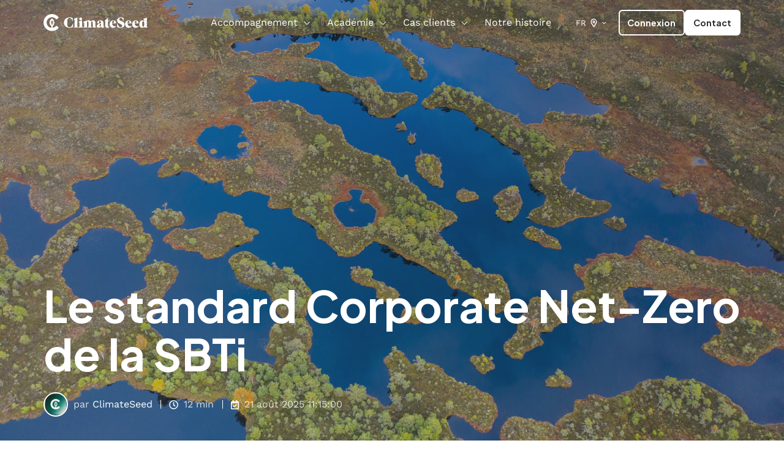

--- FILE ---
content_type: text/html; charset=UTF-8
request_url: https://climateseed.com/fr/blog/sbti-net-zero
body_size: 30687
content:
<!doctype html><html lang="fr" class="no-js blog-3 blog-3--post"><head>
<meta charset="utf-8">
<title>Tout comprendre sur le standard Corporate Net-Zero de SBTi</title>
  
<link rel="shortcut icon" href="https://climateseed.com/hubfs/Favicon_ClimateSeed-1.png">
  
<meta name="description" content="Découvrez comment le Corporate Net-Zero Standard de la SBTi aide les entreprises à atteindre des objectifs climatiques crédibles et éviter le greenwashing.">
  
 
  <script>
    var act = {};
    act.xs = 479;
    act.sm = 767;
    act.md = 1139;
    act.scroll_offset = {
      sm: 66,
      md: 66,
      lg: 66,
      get: function() {
        if (window.matchMedia('(max-width: 767px)').matches) return act.scroll_offset.sm;
        if (window.matchMedia('(min-width: 1140px)').matches) return act.scroll_offset.lg;
        return act.scroll_offset.md;
      },
      set: function(sm, md, lg) {
        act.scroll_offset.sm = sm;
        act.scroll_offset.md = md;
        act.scroll_offset.lg = lg;
      }
    };
</script>
 
  
  <meta name="viewport" content="width=device-width, initial-scale=1">

    
    <meta property="og:description" content="Découvrez comment le Corporate Net-Zero Standard de la SBTi aide les entreprises à atteindre des objectifs climatiques crédibles et éviter le greenwashing.">
    <meta property="og:title" content="Tout comprendre sur le standard Corporate Net-Zero de SBTi">
    <meta name="twitter:description" content="Découvrez comment le Corporate Net-Zero Standard de la SBTi aide les entreprises à atteindre des objectifs climatiques crédibles et éviter le greenwashing.">
    <meta name="twitter:title" content="Tout comprendre sur le standard Corporate Net-Zero de SBTi">

    

    
    <style>
a.cta_button{-moz-box-sizing:content-box !important;-webkit-box-sizing:content-box !important;box-sizing:content-box !important;vertical-align:middle}.hs-breadcrumb-menu{list-style-type:none;margin:0px 0px 0px 0px;padding:0px 0px 0px 0px}.hs-breadcrumb-menu-item{float:left;padding:10px 0px 10px 10px}.hs-breadcrumb-menu-divider:before{content:'›';padding-left:10px}.hs-featured-image-link{border:0}.hs-featured-image{float:right;margin:0 0 20px 20px;max-width:50%}@media (max-width: 568px){.hs-featured-image{float:none;margin:0;width:100%;max-width:100%}}.hs-screen-reader-text{clip:rect(1px, 1px, 1px, 1px);height:1px;overflow:hidden;position:absolute !important;width:1px}
</style>

<link rel="stylesheet" href="https://climateseed.com/hubfs/hub_generated/template_assets/1/47612224995/1769532262271/template_main.min.css">
<link rel="stylesheet" href="https://climateseed.com/hubfs/hub_generated/template_assets/1/72504378094/1769532235140/template_child.css">
<link rel="stylesheet" href="https://climateseed.com/hubfs/hub_generated/template_assets/1/47612315339/1769532280982/template_nav.min.css">
<link rel="stylesheet" href="https://climateseed.com/hubfs/hub_generated/template_assets/1/47612224997/1769532260663/template_lang-select.min.css">
<link rel="stylesheet" href="https://climateseed.com/hubfs/hub_generated/template_assets/1/47612313025/1769532274230/template_mobile-nav.min.css">
<link rel="stylesheet" href="https://climateseed.com/hubfs/hub_generated/template_assets/1/47612225213/1769532276385/template_header-01.min.css">
<link rel="stylesheet" href="https://climateseed.com/hubfs/hub_generated/template_assets/1/47611878090/1769532240359/template_header-01-overlap.min.css">
<link rel="stylesheet" href="https://climateseed.com/hubfs/hub_generated/template_assets/1/47612315336/1769532274548/template_tag-list.min.css">
<link rel="stylesheet" href="https://climateseed.com/hubfs/hub_generated/template_assets/1/47612313042/1769532253028/template_blog-infobar.min.css">
<link rel="stylesheet" href="https://climateseed.com/hubfs/hub_generated/template_assets/1/47612224999/1769532250958/template_blog-hero-1.min.css">
<link rel="stylesheet" href="https://climateseed.com/hubfs/hub_generated/template_assets/1/47611878085/1769532272006/template_blog-body-1.min.css">
<link rel="stylesheet" href="https://climateseed.com/hubfs/hub_generated/template_assets/1/47611875034/1769532249079/template_blog-nav.min.css">

      <style>
        
          @media (min-width: 768px) {
            .blog-hero-1 {
              background-image: url(https://climateseed.com/hubfs/complex-peatland-landscape-pattern-with-pools-isl-2023-02-27-20-47-02-utc.jpeg);
            }
          }
        
        
          @media (max-width: 767px) {
            .blog-hero-1 {
              background-image: url(https://climateseed.com/hubfs/Tourbi%C3%A8re%20Estonie-1.jpeg);
            }
          }
        
        .blog-hero-1 {
          padding-top: 30px;
          padding-bottom: 30px;
        }
        @media (max-width: 767px) {
          .blog-hero-1 {
            padding-top: 20px;
            padding-bottom: 20px;
          }
        }
      </style>
    
<link rel="stylesheet" href="https://climateseed.com/hubfs/hub_generated/template_assets/1/47611875030/1769532285168/template_rich-text.min.css">
<link rel="stylesheet" href="https://climateseed.com/hubfs/hub_generated/template_assets/1/47612062433/1769532256262/template_accordion.min.css">
<link rel="stylesheet" href="https://climateseed.com/hubfs/hub_generated/template_assets/1/47611875053/1769532270944/template_blog-card.min.css">
<link rel="stylesheet" href="https://climateseed.com/hubfs/hub_generated/template_assets/1/47612313018/1769532258431/template_section-intro.min.css">
<link rel="stylesheet" href="https://climateseed.com/hubfs/hub_generated/template_assets/1/47611877876/1769532294627/template_form.min.css">
<link rel="stylesheet" href="https://climateseed.com/hubfs/hub_generated/template_assets/1/47611878079/1769532243069/template_one-field-form.min.css">
<link rel="stylesheet" href="https://climateseed.com/hubfs/hub_generated/template_assets/1/47612225217/1769532250333/template_blog-sub.min.css">
<link rel="stylesheet" href="https://climateseed.com/hubfs/hub_generated/template_assets/1/47612315128/1769532272825/template_form-dark.min.css">
<link rel="stylesheet" href="https://climateseed.com/hubfs/hub_generated/module_assets/1/47611875006/1749745207129/module_icon.min.css">
<link rel="stylesheet" href="https://climateseed.com/hubfs/hub_generated/template_assets/1/47612315344/1769532249048/template_column-navigation.min.css">
<link rel="stylesheet" href="https://climateseed.com/hubfs/hub_generated/template_assets/1/47611877865/1769532240644/template_footer-11.min.css">
<link rel="preload" as="style" href="https://145747460.fs1.hubspotusercontent-eu1.net/hubfs/145747460/raw_assets/media-default-modules/master/650/js_client_assets/assets/TrackPlayAnalytics-Cm48oVxd.css">

<link rel="preload" as="style" href="https://145747460.fs1.hubspotusercontent-eu1.net/hubfs/145747460/raw_assets/media-default-modules/master/650/js_client_assets/assets/Tooltip-DkS5dgLo.css">

<style>
@font-face {
  font-family: "WorkSans";
  src: url("https://climateseed.com/hubfs/WorkSans-Regular.ttf") format("truetype");
  font-display: swap;
  font-weight: 400;
}

@font-face {
  font-family: "WorkSans";
  src: url("https://climateseed.com/hubfs/WorkSans-SemiBold.ttf") format("truetype");
  font-display: swap;
  font-weight: 600;
}

@font-face {
  font-family: "WorkSans Bold";
  src: url("https://climateseed.com/hubfs/WorkSans-ExtraBold.ttf") format("truetype");
  font-display: swap;
  font-weight: 700;
}

@font-face {
  font-family: "WorkSans";
  src: url("https://climateseed.com/hubfs/WorkSans-Medium.ttf") format("truetype");
  font-display: swap;
  font-weight: 500;
}

@font-face {
  font-family: "WorkSans Semi-bold";
  src: url("https://climateseed.com/hubfs/WorkSans-SemiBold-1.ttf") format("truetype");
  font-display: swap;
  font-weight: 600;
}
</style>

<style>
  @font-face {
    font-family: "Plus Jakarta Sans";
    font-weight: 800;
    font-style: normal;
    font-display: swap;
    src: url("/_hcms/googlefonts/Plus_Jakarta_Sans/800.woff2") format("woff2"), url("/_hcms/googlefonts/Plus_Jakarta_Sans/800.woff") format("woff");
  }
  @font-face {
    font-family: "Plus Jakarta Sans";
    font-weight: 700;
    font-style: normal;
    font-display: swap;
    src: url("/_hcms/googlefonts/Plus_Jakarta_Sans/700.woff2") format("woff2"), url("/_hcms/googlefonts/Plus_Jakarta_Sans/700.woff") format("woff");
  }
  @font-face {
    font-family: "Plus Jakarta Sans";
    font-weight: 400;
    font-style: normal;
    font-display: swap;
    src: url("/_hcms/googlefonts/Plus_Jakarta_Sans/regular.woff2") format("woff2"), url("/_hcms/googlefonts/Plus_Jakarta_Sans/regular.woff") format("woff");
  }
  @font-face {
    font-family: "Plus Jakarta Sans";
    font-weight: 700;
    font-style: normal;
    font-display: swap;
    src: url("/_hcms/googlefonts/Plus_Jakarta_Sans/700.woff2") format("woff2"), url("/_hcms/googlefonts/Plus_Jakarta_Sans/700.woff") format("woff");
  }
  @font-face {
    font-family: "Work Sans";
    font-weight: 800;
    font-style: normal;
    font-display: swap;
    src: url("/_hcms/googlefonts/Work_Sans/800.woff2") format("woff2"), url("/_hcms/googlefonts/Work_Sans/800.woff") format("woff");
  }
  @font-face {
    font-family: "Work Sans";
    font-weight: 900;
    font-style: normal;
    font-display: swap;
    src: url("/_hcms/googlefonts/Work_Sans/900.woff2") format("woff2"), url("/_hcms/googlefonts/Work_Sans/900.woff") format("woff");
  }
  @font-face {
    font-family: "Work Sans";
    font-weight: 700;
    font-style: normal;
    font-display: swap;
    src: url("/_hcms/googlefonts/Work_Sans/700.woff2") format("woff2"), url("/_hcms/googlefonts/Work_Sans/700.woff") format("woff");
  }
  @font-face {
    font-family: "Work Sans";
    font-weight: 600;
    font-style: normal;
    font-display: swap;
    src: url("/_hcms/googlefonts/Work_Sans/600.woff2") format("woff2"), url("/_hcms/googlefonts/Work_Sans/600.woff") format("woff");
  }
  @font-face {
    font-family: "Work Sans";
    font-weight: 400;
    font-style: normal;
    font-display: swap;
    src: url("/_hcms/googlefonts/Work_Sans/regular.woff2") format("woff2"), url("/_hcms/googlefonts/Work_Sans/regular.woff") format("woff");
  }
  @font-face {
    font-family: "Work Sans";
    font-weight: 700;
    font-style: normal;
    font-display: swap;
    src: url("/_hcms/googlefonts/Work_Sans/700.woff2") format("woff2"), url("/_hcms/googlefonts/Work_Sans/700.woff") format("woff");
  }
</style>

<!-- Editor Styles -->
<style id="hs_editor_style" type="text/css">
/* HubSpot Non-stacked Media Query Styles */
@media (min-width:768px) {
  .above_footer-row-0-vertical-alignment > .row-fluid {
    display: -ms-flexbox !important;
    -ms-flex-direction: row;
    display: flex !important;
    flex-direction: row;
  }
  .cell_17472976241684-vertical-alignment {
    display: -ms-flexbox !important;
    -ms-flex-direction: column !important;
    -ms-flex-pack: center !important;
    display: flex !important;
    flex-direction: column !important;
    justify-content: center !important;
  }
  .cell_17472976241684-vertical-alignment > div {
    flex-shrink: 0 !important;
  }
  .cell_17472976241683-vertical-alignment {
    display: -ms-flexbox !important;
    -ms-flex-direction: column !important;
    -ms-flex-pack: center !important;
    display: flex !important;
    flex-direction: column !important;
    justify-content: center !important;
  }
  .cell_17472976241683-vertical-alignment > div {
    flex-shrink: 0 !important;
  }
}
/* HubSpot Styles (default) */
.above_footer-row-0-padding {
  padding-top: 0px !important;
  padding-bottom: 0px !important;
}
.above_footer-row-0-background-layers {
  background-image: linear-gradient(rgba(46, 50, 48, 1), rgba(46, 50, 48, 1)) !important;
  background-position: left top !important;
  background-size: auto !important;
  background-repeat: no-repeat !important;
}
.cell_17472976241683-padding {
  padding-top: 0px !important;
}
/* HubSpot Styles (mobile) */
@media (max-width: 767px) {
  .above_footer-row-0-padding {
    padding-left: 20px !important;
    padding-right: 20px !important;
  }
}
</style>
    <script type="application/ld+json">
{
  "mainEntityOfPage" : {
    "@type" : "WebPage",
    "@id" : "https://climateseed.com/fr/blog/sbti-net-zero"
  },
  "author" : {
    "name" : "ClimateSeed",
    "url" : "https://climateseed.com/fr/blog/author/climateseed",
    "@type" : "Person"
  },
  "headline" : "Tout comprendre sur le standard Corporate Net-Zero de SBTi",
  "datePublished" : "2025-08-21T09:15:00.000Z",
  "dateModified" : "2026-01-23T15:09:59.189Z",
  "publisher" : {
    "name" : "ClimateSeed",
    "logo" : {
      "url" : "https://climateseed.com/hubfs/128-2.svg",
      "@type" : "ImageObject"
    },
    "@type" : "Organization"
  },
  "@context" : "https://schema.org",
  "@type" : "BlogPosting",
  "image" : [ "https://climateseed.com/hubfs/net%20zero%201-1.png" ]
}
</script>


    
<!--  Added by GoogleAnalytics4 integration -->
<script>
var _hsp = window._hsp = window._hsp || [];
window.dataLayer = window.dataLayer || [];
function gtag(){dataLayer.push(arguments);}

var useGoogleConsentModeV2 = true;
var waitForUpdateMillis = 1000;


if (!window._hsGoogleConsentRunOnce) {
  window._hsGoogleConsentRunOnce = true;

  gtag('consent', 'default', {
    'ad_storage': 'denied',
    'analytics_storage': 'denied',
    'ad_user_data': 'denied',
    'ad_personalization': 'denied',
    'wait_for_update': waitForUpdateMillis
  });

  if (useGoogleConsentModeV2) {
    _hsp.push(['useGoogleConsentModeV2'])
  } else {
    _hsp.push(['addPrivacyConsentListener', function(consent){
      var hasAnalyticsConsent = consent && (consent.allowed || (consent.categories && consent.categories.analytics));
      var hasAdsConsent = consent && (consent.allowed || (consent.categories && consent.categories.advertisement));

      gtag('consent', 'update', {
        'ad_storage': hasAdsConsent ? 'granted' : 'denied',
        'analytics_storage': hasAnalyticsConsent ? 'granted' : 'denied',
        'ad_user_data': hasAdsConsent ? 'granted' : 'denied',
        'ad_personalization': hasAdsConsent ? 'granted' : 'denied'
      });
    }]);
  }
}

gtag('js', new Date());
gtag('set', 'developer_id.dZTQ1Zm', true);
gtag('config', 'G-VVK6KP4EES');
</script>
<script async src="https://www.googletagmanager.com/gtag/js?id=G-VVK6KP4EES"></script>

<!-- /Added by GoogleAnalytics4 integration -->

<!--  Added by GoogleTagManager integration -->
<script>
var _hsp = window._hsp = window._hsp || [];
window.dataLayer = window.dataLayer || [];
function gtag(){dataLayer.push(arguments);}

var useGoogleConsentModeV2 = true;
var waitForUpdateMillis = 1000;



var hsLoadGtm = function loadGtm() {
    if(window._hsGtmLoadOnce) {
      return;
    }

    if (useGoogleConsentModeV2) {

      gtag('set','developer_id.dZTQ1Zm',true);

      gtag('consent', 'default', {
      'ad_storage': 'denied',
      'analytics_storage': 'denied',
      'ad_user_data': 'denied',
      'ad_personalization': 'denied',
      'wait_for_update': waitForUpdateMillis
      });

      _hsp.push(['useGoogleConsentModeV2'])
    }

    (function(w,d,s,l,i){w[l]=w[l]||[];w[l].push({'gtm.start':
    new Date().getTime(),event:'gtm.js'});var f=d.getElementsByTagName(s)[0],
    j=d.createElement(s),dl=l!='dataLayer'?'&l='+l:'';j.async=true;j.src=
    'https://www.googletagmanager.com/gtm.js?id='+i+dl;f.parentNode.insertBefore(j,f);
    })(window,document,'script','dataLayer','GTM-TDJCZ5MK');

    window._hsGtmLoadOnce = true;
};

_hsp.push(['addPrivacyConsentListener', function(consent){
  if(consent.allowed || (consent.categories && consent.categories.analytics)){
    hsLoadGtm();
  }
}]);

</script>

<!-- /Added by GoogleTagManager integration -->


<!-- Hotjar Tracking Code for https://climateseed.com/ -->
<script type="application/ld+json">
    {
      "@context" : "https://schema.org",
      "@type" : "WebSite",
      "name" : "ClimateSeed",
      "url" : "https://climateseed.com/"
    }
</script>



<script>
    (function(h,o,t,j,a,r){
        h.hj=h.hj||function(){(h.hj.q=h.hj.q||[]).push(arguments)};
        h._hjSettings={hjid:3206859,hjsv:6};
        a=o.getElementsByTagName('head')[0];
        r=o.createElement('script');r.async=1;
        r.src=t+h._hjSettings.hjid+j+h._hjSettings.hjsv;
        a.appendChild(r);
    })(window,document,'https://static.hotjar.com/c/hotjar-','.js?sv=');
</script>

<!-- Google Tag Manager -->
<script>!function(){"use strict";function l(e){for(var t=e,r=0,n=document.cookie.split(";");r<n.length;r++){var o=n[r].split("=");if(o[0].trim()===t)return o[1]}}function s(e){return localStorage.getItem(e)}function u(e){return window[e]}function A(e,t){e=document.querySelector(e);return t?null==e?void 0:e.getAttribute(t):null==e?void 0:e.textContent}var e=window,t=document,r="script",n="dataLayer",o="https://gtm.climateseed.com",a="",i="btuaodqqcrf",c="edki7vf2=&page=1",g="stapeUserId",v="",E="",d=!1;try{var d=!!g&&(m=navigator.userAgent,!!(m=new RegExp("Version/([0-9._]+)(.*Mobile)?.*Safari.*").exec(m)))&&16.4<=parseFloat(m[1]),f="stapeUserId"===g,I=d&&!f?function(e,t,r){void 0===t&&(t="");var n={cookie:l,localStorage:s,jsVariable:u,cssSelector:A},t=Array.isArray(t)?t:[t];if(e&&n[e])for(var o=n[e],a=0,i=t;a<i.length;a++){var c=i[a],c=r?o(c,r):o(c);if(c)return c}else console.warn("invalid uid source",e)}(g,v,E):void 0;d=d&&(!!I||f)}catch(e){console.error(e)}var m=e,g=(m[n]=m[n]||[],m[n].push({"gtm.start":(new Date).getTime(),event:"gtm.js"}),t.getElementsByTagName(r)[0]),v=I?"&bi="+encodeURIComponent(I):"",E=t.createElement(r),f=(d&&(i=8<i.length?i.replace(/([a-z]{8}$)/,"kp$1"):"kp"+i),!d&&a?a:o);E.async=!0,E.src=f+"/"+i+".js?"+c+v,null!=(e=g.parentNode)&&e.insertBefore(E,g)}();</script>
<!-- End Google Tag Manager -->




<link rel="amphtml" href="https://climateseed.com/fr/blog/sbti-net-zero?hs_amp=true">

<meta property="og:image" content="https://climateseed.com/hubfs/net%20zero%201-1.png">
<meta property="og:image:width" content="300">
<meta property="og:image:height" content="175">
<meta property="og:image:alt" content="The Net-Zero Standard by the SBTi">
<meta name="twitter:image" content="https://climateseed.com/hubfs/net%20zero%201-1.png">
<meta name="twitter:image:alt" content="The Net-Zero Standard by the SBTi">

<meta property="og:url" content="https://climateseed.com/fr/blog/sbti-net-zero">
<meta name="twitter:card" content="summary_large_image">

<link rel="canonical" href="https://climateseed.com/fr/blog/sbti-net-zero">

<meta property="og:type" content="article">
<link rel="alternate" type="application/rss+xml" href="https://climateseed.com/fr/blog/rss.xml">
<meta name="twitter:domain" content="climateseed.com">
<script src="//platform.linkedin.com/in.js" type="text/javascript">
    lang: fr_FR
</script>

<meta http-equiv="content-language" content="fr">
<link rel="alternate" hreflang="en" href="https://climateseed.com/blog/sbti-net-zero">
<link rel="alternate" hreflang="fr" href="https://climateseed.com/fr/blog/sbti-net-zero">






  
<meta name="generator" content="HubSpot"></head>
  <body class="  hs-content-id-53507982546 hs-blog-post hs-blog-id-49087946953">
<!--  Added by GoogleTagManager integration -->
<noscript><iframe src="https://www.googletagmanager.com/ns.html?id=GTM-TDJCZ5MK" height="0" width="0" style="display:none;visibility:hidden"></iframe></noscript>

<!-- /Added by GoogleTagManager integration -->

    <div id="top"></div>
    <div class="page">
      
        <div data-global-resource-path="Act3 copy/partials/header-01.html">














  


<header class="header header--1 header--overlap header--sticky header--wo-search header--w-lang hs-search-hidden">
  <div class="container-fluid above-header">
<div class="row-fluid-wrapper">
<div class="row-fluid">
<div class="span12 widget-span widget-type-cell " style="" data-widget-type="cell" data-x="0" data-w="12">

</div><!--end widget-span -->
</div>
</div>
</div>
  <div class="header__sticky-wrapper">
    <div class="header__sticky-element">
      <div class="header__section header__section--main section">
        <div class="header__center container">
          <div class="row items-center">
            <div class="col s2 md-s2 sm-s5 justify-center">
              <div class="header__logo"><div class="header__logo__overlap"><div id="hs_cos_wrapper_overlapping_header_logo" class="hs_cos_wrapper hs_cos_wrapper_widget hs_cos_wrapper_type_module widget-type-logo" style="" data-hs-cos-general-type="widget" data-hs-cos-type="module">
  






















  
  <span id="hs_cos_wrapper_overlapping_header_logo_hs_logo_widget" class="hs_cos_wrapper hs_cos_wrapper_widget hs_cos_wrapper_type_logo" style="" data-hs-cos-general-type="widget" data-hs-cos-type="logo"><a href="https://climateseed.com/fr/?hsLang=fr" id="hs-link-overlapping_header_logo_hs_logo_widget" style="border-width:0px;border:0px;"><img src="https://climateseed.com/hubfs/Logo_climateSeed_White.svg" class="hs-image-widget " height="48" style="height: auto;width:290px;border-width:0px;border:0px;" width="290" alt="Logo_climateSeed_White" title="Logo_climateSeed_White"></a></span>
</div></div><div class="header__logo__sticky"><div id="hs_cos_wrapper_sticky_header_logo" class="hs_cos_wrapper hs_cos_wrapper_widget hs_cos_wrapper_type_module widget-type-logo" style="" data-hs-cos-general-type="widget" data-hs-cos-type="module">
  






















  
  <span id="hs_cos_wrapper_sticky_header_logo_hs_logo_widget" class="hs_cos_wrapper hs_cos_wrapper_widget hs_cos_wrapper_type_logo" style="" data-hs-cos-general-type="widget" data-hs-cos-type="logo"><a href="https://climateseed.com/fr/?hsLang=fr" id="hs-link-sticky_header_logo_hs_logo_widget" style="border-width:0px;border:0px;"><img src="https://climateseed.com/hubfs/Logo_climateSeed_White.svg" class="hs-image-widget " height="30" style="height: auto;width:182px;border-width:0px;border:0px;" width="182" alt="Logo_climateSeed_White" title="Logo_climateSeed_White"></a></span>
</div></div></div>
            </div>
            <div class="col s10 md-s10 sm-s7">
              <div class="flex flex-row items-center justify-end no-shrink wrap">
                <div class="header__nav">
                  <div id="hs_cos_wrapper_header_nav" class="hs_cos_wrapper hs_cos_wrapper_widget hs_cos_wrapper_type_module" style="" data-hs-cos-general-type="widget" data-hs-cos-type="module"><div class="module module--header_nav module--nav">
    <div class="module__inner">

  <nav class="nav nav--dark nav--on-hover nav--arrows hs-skip-lang-url-rewrite" flyout-delay="0" aria-label="Main menu">
    <ul class="nav__list nav__list--level1"><li class="nav__item nav__item--branch nav__item--mega-branch nav__item--mega-branch-width-">
        <a class="nav__link" href="javascript:;">Accompagnement<span class="nav__mega-hover-extender"></span></a><div class="nav__mega txt--dark" style="">
            <div class="container">
              <div class="row">
                <div class="col s7">
                  <div class="row">
                    <div class="nav__mega-header col s12">
                      
                    </div>
                  </div>
                  <div class="row">
                    <div class="nav__mega-cols nav__mega-cols--type-1 col s12">
                      <div style="width: 100%;">
                        <div class="row justify-start"><div class="nav__mega-col col s6">
                                <p style="font-size: 17px; line-height: 1.15;"><span><img src="https://climateseed.com/hubfs/Icon_Mesure.svg" width="30" height="27" loading="lazy" alt="Icon_Mesure" style="height: auto; max-width: 100%; width: 30px; float: left; margin-left: 0px; margin-right: 10px;"><span style="text-decoration: underline; color: #2e3230;"><a href="https://climateseed.com/fr/credits-carbone-credibles" rel="noopener" style="color: #2e3230; text-decoration: underline;"><span style="font-size: 20px;"><span style="color: #ffffff; text-decoration: underline;"></span></span></a></span><span style="color: #2e3230;"><a href="https://climateseed.com/fr/solution-bilan-carbone-entreprise" rel="noopener" style="color: #2e3230; text-decoration: underline;"><span style="color: #ffffff; font-size: 20px;"><strong><span style="font-family: Plus Jakarta Sans, sans-serif; font-size: 18px;">Bilan carbone &amp; réduction</span></strong></span></a></span></span></p>
<p style="font-size: 17px; line-height: 1.15;"><span><img src="https://climateseed.com/hubfs/Icon_Credit.svg" width="30" height="27" loading="lazy" alt="Icon_Credit" style="height: auto; max-width: 100%; width: 30px; float: left; margin-left: 0px; margin-right: 10px;"><span style="text-decoration: underline; color: #2e3230;"><a href="https://climateseed.com/fr/credits-carbone-credibles" rel="noopener" style="color: #2e3230; text-decoration: underline;"><span style="font-size: 20px;"><span style="color: #ffffff; text-decoration: underline;"></span></span></a></span><span style="color: #2e3230;"><a href="https://climateseed.com/fr/credits-carbone-credibles" rel="noopener" style="color: #2e3230; text-decoration: underline;"><span style="color: #ffffff; font-size: 20px;"><strong><span style="font-family: Plus Jakarta Sans, sans-serif; font-size: 18px;">Crédits carbone</span></strong></span></a></span></span></p>
<p style="font-size: 17px; line-height: 1.15;"><span><img src="https://climateseed.com/hubfs/Icon_CDP.svg" width="30" height="27" loading="lazy" alt="Icon_CDP" style="height: auto; max-width: 100%; width: 30px; float: left; margin-left: 0px; margin-right: 10px;"><span style="color: #2e3230;"><a href="https://climateseed.com/fr/offre-accompagnement-notation-cdp" rel="noopener" style="color: #2e3230; text-decoration: underline;"><span style="font-size: 20px;"><span style="color: #ffffff;"><strong><span style="font-family: Plus Jakarta Sans, sans-serif; font-size: 18px;">Questionnaire CDP</span></strong></span><span style="color: #ffffff; text-decoration: underline;"></span></span></a></span><br></span></p>
                              </div><div class="nav__mega-col col s6">
                                <p style="line-height: 1.15; font-size: 22px;"><span style="font-style: normal; color: #ffffff;"><strong><span style="font-family: 'Plus Jakarta Sans', sans-serif;">Nos plateformes</span><br><br></strong></span></p>
<div style="line-height: 1;"><span style="color: #ffffff;"><strong><span><span style="color: #2e3230;"><span style="font-size: 18px;"><span style="color: #ffffff;"><span style="font-size: 18px;"><a href="https://climateseed.com/fr/plateforme-pour-realiser-votre-bilan-carbone-avec-precision" rel="noopener"><img src="https://climateseed.com/hubfs/GEMS_negative_colors.svg" width="89" height="28" loading="lazy" alt="GEMS_negative_colors" style="height: auto; max-width: 100%; width: 89px;"></a><br><br></span></span></span></span></span></strong></span></div>
<div style="line-height: 2;"><span style="color: #ffffff;"><strong><span><span style="color: #2e3230;"><span style="font-size: 18px;"><span style="color: #ffffff;"><span style="font-size: 18px;"><a href="https://climateseed.com/fr/plateforme-contribution-carbone-transparente" rel="noopener" linktext=""><img src="https://climateseed.com/hubfs/BEYOND_Negative_Color.svg" width="110" height="28" loading="lazy" alt="BEYOND_Negative_Color" style="height: auto; max-width: 100%; width: 110px;"></a><span style="color: #ffffff;"><span style="color: #ffffff;"><a href="https://climateseed.com/fr/plateforme-contribution-carbone-transparente" rel="noopener"></a></span></span></span></span></span><span style="color: #ffffff;"><span style="color: #ffffff;"><span style="font-size: 18px;"><span style="color: #ffffff;"><span style="font-size: 18px;"><br><span style="color: #ffffff;"></span></span></span></span></span></span></span></span></strong></span></div>
                              </div></div>
                      </div>
                    </div>
                  </div>
                  <div class="row">
                    <div class="nav__mega-footer col s12">
                      
                    </div>
                  </div>
                </div><div class="col s1"></div>
                  <div class="nav__mega-aside nav__mega-aside--image col s4">
    
  <a href="https://climateseed.com/fr/contact">

  
  <img src="https://climateseed.com/hubfs/Bloc%20contact%20FR.svg" alt="Bloc contact FR" width="400" height="310" loading="lazy">

</a>
                  </div></div>
            </div>
          </div></li><li class="nav__item nav__item--branch nav__item--mega-branch nav__item--mega-branch-width-">
        <a class="nav__link" href="javascript:;">Académie<span class="nav__mega-hover-extender"></span></a><div class="nav__mega txt--dark" style="">
            <div class="container">
              <div class="row">
                <div class="col s12">
                  <div class="row">
                    <div class="nav__mega-header col s12">
                      
                    </div>
                  </div>
                  <div class="row">
                    <div class="nav__mega-cols nav__mega-cols--type-1 col s12">
                      <div style="width: 100%;">
                        <div class="row justify-start"><div class="nav__mega-col col s4">
                                <div><img src="https://climateseed.com/hubfs/Icon_article.svg" width="30" height="30" loading="lazy" alt="Icon_article" style="height: auto; max-width: 100%; width: 30px; margin: 0px 10px 0px 0px; float: left;"> <strong><span style="font-size: 20px;"><a href="https://climateseed.com/fr/publications" rel="noopener" style="font-family: Plus Jakarta Sans, sans-serif; color: #ffffff;">Articles</a></span></strong><br><br></div>
<p style="font-size: 14px;"><span style="color: #cccccc; line-height: 0.5;">Découvrez nos derniers articles de blog liés à la <br>décarbonation &amp;&nbsp;la contribution climatique</span></p>
                              </div><div class="nav__mega-col col s4">
                                <div><img src="https://climateseed.com/hubfs/Icon_guide.svg" width="30" height="30" loading="lazy" alt="Icon_guide" style="height: auto; max-width: 100%; width: 30px; margin: 0px 10px 0px 0px; float: left;"> <strong><span style="font-size: 20px;"><a href="https://climateseed.com/fr/livres-blancs" rel="noopener" style="font-family: Plus Jakarta Sans, sans-serif; color: #ffffff;">Guides</a></span></strong><br><br></div>
<p><span style="color: #cccccc; font-size: 14px;">Découvrez nos guides pour vous accompagner dans vos démarches environnementales</span></p>
                              </div><div class="nav__mega-col col s4">
                                <div><img src="https://climateseed.com/hubfs/Icon_webinaire.svg" width="30" height="30" loading="lazy" alt="Icon_webinaire" style="height: auto; max-width: 100%; width: 30px; margin: 0px 10px 0px 0px; float: left;"> <strong><span style="font-size: 20px;"><a href="https://climateseed.com/fr/fr/webinaires" rel="noopener" style="font-family: Plus Jakarta Sans, sans-serif; color: #ffffff;">Webinaires</a></span></strong><br><span><span style="color: #2e3230;"><span style="color: #ffffff;"></span></span></span><span><span style="color: #ffffff;"><a href="https://climateseed.com/fr/fr/webinaires" rel="noopener" style="color: #ffffff;"><span style="font-size: 18px;"></span></a></span></span></div>
<p style="font-size: 14px;"><span style="color: #cccccc;">Consultez nos webinaires liés à la décarbonation &amp;&nbsp;de la contribution climatique</span></p>
                              </div><div class="nav__mega-col col s4">
                                <div><img src="https://climateseed.com/hubfs/Formation.svg" width="30" height="30" loading="lazy" alt="Formation" style="height: auto; max-width: 100%; width: 30px; margin: 0px 10px 0px 0px; float: left;"> <strong><span style="font-size: 20px;"><a href="https://climateseed.com/fr/tests-strategie-climat" rel="noopener" style="font-family: Plus Jakarta Sans, sans-serif; color: #ffffff;">Formations</a><br></span></strong><br><span><span style="color: #2e3230;"><span style="color: #ffffff;"></span></span></span><span><span style="color: #2e3230;"><span style="color: #ffffff;"><a href="https://climateseed.com/climate-maturity-test" rel="noopener" style="color: #ffffff;"></a></span></span></span></div>
<span style="color: #ffffff;"><span style="color: #cccccc;">Évaluez votre stratégie climat &amp; recevez des retours personnalisés<span style="color: #2e3230;"></span></span></span><span style="color: #f670c7;"></span>
<p>&nbsp;</p>
                              </div><div class="nav__mega-col col s4">
                                <div><img src="https://climateseed.com/hubfs/Icon_press.svg" width="30" height="30" loading="lazy" alt="Icon_press" style="height: auto; max-width: 100%; width: 30px; margin: 0px 10px 0px 0px; float: left;"> <strong><span style="font-size: 20px;"><a href="https://climateseed.com/fr/press" rel="noopener" style="font-family: Plus Jakarta Sans, sans-serif; color: #ffffff;">Presse</a><br></span></strong><span><span style="color: #2e3230;"><span style="color: #ffffff;"></span></span></span><span><span style="color: #2e3230;"><span style="color: #ffffff;"><a href="https://climateseed.com/climate-maturity-test" rel="noopener" style="color: #ffffff;"></a></span></span></span><span><span style="color: #ffffff;"><br></span></span></div>
<p style="font-size: 14px;"><span style="color: #cccccc;">Découvrez nos dernières parutions dans la presse française &amp;&nbsp;internationale<span style="color: #ffffff;"></span></span></p>
                              </div><div class="nav__mega-col col s4">
                                <div><img src="https://climateseed.com/hubfs/Icon_changement_climatique.svg" width="30" height="30" loading="lazy" alt="Icon_changement_climatique" style="height: auto; max-width: 100%; width: 30px; margin: 0px 10px 0px 0px; float: left;"> <strong><span style="font-size: 20px;"><a href="https://climateseed.com/fr/climate-change" rel="noopener" style="font-family: Plus Jakarta Sans, sans-serif; color: #ffffff;">Changement climatique</a><br></span></strong><span><span style="color: #2e3230;"><span style="color: #ffffff;"></span></span></span><span><span style="color: #2e3230;"><span style="color: #ffffff;"><a href="https://climateseed.com/climate-maturity-test" rel="noopener" style="color: #ffffff;"></a></span></span></span><span><span style="color: #ffffff;"><br></span></span></div>
<p style="font-size: 14px;"><span style="color: #cccccc;">Comprendre le changement climatique &amp; pourquoi il est essentiel d’y répondre<br></span></p>
                              </div></div>
                      </div>
                    </div>
                  </div>
                  <div class="row">
                    <div class="nav__mega-footer col s12">
                      
                    </div>
                  </div>
                </div></div>
            </div>
          </div></li><li class="nav__item nav__item--branch nav__item--mega-branch nav__item--mega-branch-width-">
        <a class="nav__link" href="javascript:;">Cas clients<span class="nav__mega-hover-extender"></span></a><div class="nav__mega txt--dark" style="">
            <div class="container">
              <div class="row">
                <div class="col s7">
                  <div class="row">
                    <div class="nav__mega-header col s12">
                      
                    </div>
                  </div>
                  <div class="row">
                    <div class="nav__mega-cols nav__mega-cols--type-1 col s12">
                      <div style="width: 100%;">
                        <div class="row justify-start"><div class="nav__mega-col col s6">
                                <div><img src="https://climateseed.com/hubfs/Case%20Studies%20v2.svg" width="30" height="30" loading="lazy" alt="Case Studies v2" style="height: auto; max-width: 100%; width: 30px; margin: 0px 10px 0px 0px; float: left;"> <strong><span style="font-size: 20px;"><a href="https://climateseed.com/fr/case-studies" rel="noopener" style="font-family: Plus Jakarta Sans, sans-serif; color: #ffffff;">Témoignages clients</a></span></strong><br><br></div>
<p style="font-size: 14px;"><span style="color: #cccccc; line-height: 0.5;">Explorez les actions concrètes &amp;&nbsp;les succès de nos clients face au changement climatique</span></p>
                              </div><div class="nav__mega-col col s6">
                                <div><img src="https://climateseed.com/hubfs/Project%20Visits.svg" width="30" height="30" loading="lazy" alt="Project Visits" style="height: auto; max-width: 100%; width: 30px; margin: 0px 10px 0px 0px; float: left;"> <strong><span style="font-size: 20px;"><a href="https://climateseed.com/fr/nos-projets-carbone" rel="noopener" style="font-family: Plus Jakarta Sans, sans-serif; color: #ffffff;">Visites de projets carbone</a></span></strong><br><br><span></span></div>
<p style="font-size: 14px;"><span style="color: #cccccc; line-height: 0.5;">Plongez au cœur de nos projets environnementaux &amp;&nbsp;sociaux et découvrez leur impact concret sur le terrain</span></p>
                              </div></div>
                      </div>
                    </div>
                  </div>
                  <div class="row">
                    <div class="nav__mega-footer col s12">
                      
                    </div>
                  </div>
                </div><div class="col s1"></div>
                  <div class="nav__mega-aside nav__mega-aside--image col s4">
    
  <a href="https://climateseed.com/fr/contact">

  
  <img src="https://climateseed.com/hubfs/Bloc%20contact%20FR.svg" alt="Bloc contact FR" width="368" height="285" class="img--radius">

</a>
                  </div></div>
            </div>
          </div></li><li class="nav__item">
        <a class="nav__link" href="https://climateseed.com/fr/climateseed-qui-sommes-nous">Notre histoire</a></li></ul>
  </nav>

    </div>
  </div>

</div>
                </div>
                
                
                  <div class="header__lang">
                    <div id="hs_cos_wrapper_header_lang" class="hs_cos_wrapper hs_cos_wrapper_widget hs_cos_wrapper_type_module" style="" data-hs-cos-general-type="widget" data-hs-cos-type="module">



<div class="module module--header_lang module--lang-select">
    <div class="module__inner">

  
  
    
      
    
    <div id="" class="module-wrapper module-wrapper--lang-select">
      <div class="lang-select lang-select--dark lang-select--short-label lang-select--show-icon hs-skip-lang-url-rewrite">
        <button class="lang-select__button">
          
            
              
            
            <div class="lang-select__label">Fr</div>
          
          
            <span class="lang-select__icon">
              <svg viewbox="0 0 24 24" fill="none" xmlns="http://www.w3.org/2000/svg">
              <path fill-rule="evenodd" clip-rule="evenodd" d="M16.5487 12.1637L12.0455 18.7203L7.50811 12.1855C6.76428 10.7087 6.68438 8.94769 7.29099 7.40024C9.04849 2.91683 14.9513 2.90133 16.7347 7.38581C17.3475 8.92687 17.2791 10.6851 16.5487 12.1637ZM18.1983 13.1099L13.1142 20.8423L13.1135 20.8438L13.0642 20.9436L12.5873 21.6568C12.3503 22.1366 11.713 22.1391 11.4723 21.6613L11.0438 20.9518L10.9937 20.8523L10.993 20.8509L5.86579 13.1451C4.85099 11.1302 4.74198 8.7277 5.56957 6.61652C7.96992 0.493193 16.0219 0.482175 18.4522 6.59367C19.2878 8.69494 19.1949 11.0925 18.1983 13.1099ZM12.9778 9.38272C12.9791 9.9386 12.5619 10.3903 12.0459 10.3915C11.5299 10.3928 11.1105 9.94318 11.1092 9.3873C11.1078 8.83142 11.525 8.37976 12.041 8.3785C12.557 8.37723 12.9764 8.82684 12.9778 9.38272ZM14.8463 9.37814C14.8504 11.0458 13.5988 12.4008 12.0509 12.4045C10.5029 12.4083 9.24469 11.0595 9.2406 9.39187C9.23652 7.72423 10.4881 6.36926 12.0361 6.36547C13.5841 6.36168 14.8423 7.7105 14.8463 9.37814Z" fill="currentColor" />
              </svg>
            </span>
          
          <div class="lang-select__arrow">
            <svg width="12" height="12" viewbox="0 0 12 12" xmlns="http://www.w3.org/2000/svg">
              <path d="M3.60311 4.14644C3.40785 4.34171 3.40785 4.65829 3.60311 4.85356L6.60312 7.85355C6.79837 8.0488 7.11497 8.0488 7.31022 7.85355L10.3102 4.85356C10.5055 4.65829 10.5055 4.34171 10.3102 4.14644C10.115 3.95119 9.79837 3.95119 9.60312 4.14644L6.95667 6.7929L4.31022 4.14644C4.11496 3.95119 3.79838 3.95119 3.60311 4.14644Z" fill="currentColor" />
            </svg>
          </div>
        </button>
        <nav class="lang-select__nav">
          <ul>
            <li><a href="javascript:;" tabindex="-1">Français</a></li>
            
              <li class="en">
                <a href="https://climateseed.com/blog/sbti-net-zero">English</a>
              </li>
            
          </ul>
        </nav>
      </div>
    </div>
  

    </div>
  </div>
</div>
                  </div>
                
                <div class="header__buttons">
                  <div class="header__buttons__static">
                    <div id="hs_cos_wrapper_static_header_buttons" class="hs_cos_wrapper hs_cos_wrapper_widget hs_cos_wrapper_type_module" style="" data-hs-cos-general-type="widget" data-hs-cos-type="module">


<style>.module--static_header_buttons{padding-left:0px;margin-left:0px;}.module--static_header_buttons .module__inner{width:252px;}@media(max-width:1139px){.module--static_header_buttons{margin-left:0px;}}@media(max-width:767px){.module--static_header_buttons{margin-left:0px;}}</style>
  <div class="module module--static_header_buttons module--button module--text-left module--md-text-left module--sm-text-left">
    <div class="module__inner">

  <div class="inline-items inline-items--left inline-items--md-left inline-items--sm-left" style="gap: 20px;">
        
        
        
    
  <a href="https://climateseed.com/fr/login-fr?hsLang=fr" class="btn btn--outline btn--medium btn--white btn--default  btn--static_header_buttons-1">
          
          Connexion
        </a>
        
        
        
    
  <a href="https://climateseed.com/fr/contact?hsLang=fr" class="btn btn--fill btn--medium btn--white btn--default  btn--static_header_buttons-2">
          
            <span class="btn__icon btn__icon--">
              <svg version="1.0" xmlns="http://www.w3.org/2000/svg" viewbox="0 0 448 512" aria-hidden="true"><g id="Calendar1_layer"><path d="M400 64h-48V12c0-6.6-5.4-12-12-12h-40c-6.6 0-12 5.4-12 12v52H160V12c0-6.6-5.4-12-12-12h-40c-6.6 0-12 5.4-12 12v52H48C21.5 64 0 85.5 0 112v352c0 26.5 21.5 48 48 48h352c26.5 0 48-21.5 48-48V112c0-26.5-21.5-48-48-48zm-6 400H54c-3.3 0-6-2.7-6-6V160h352v298c0 3.3-2.7 6-6 6z" /></g></svg>
            </span>
            <style>
              .btn--static_header_buttons-2 .btn__icon svg {
                width: 0.00em;
              }
            </style>
          
          Contact
        </a></div>

    </div>
  </div>
</div>
                  </div>
                  <div class="header__buttons__overlap">
                    <div id="hs_cos_wrapper_overlapping_header_buttons" class="hs_cos_wrapper hs_cos_wrapper_widget hs_cos_wrapper_type_module" style="" data-hs-cos-general-type="widget" data-hs-cos-type="module">


<div class="module module--overlapping_header_buttons module--button">
    <div class="module__inner">

  <div class="inline-items" style="gap: 10px;">
        
        
        
    
  <a href="https://climateseed.com/fr/login-fr?hsLang=fr" class="btn btn--outline btn--medium btn--white btn--default  btn--overlapping_header_buttons-1">
          
          Connexion
        </a>
        
        
        
    
  <a href="https://climateseed.com/fr/contact?hsLang=fr" class="btn btn--fill btn--medium btn--white btn--default  btn--overlapping_header_buttons-2">
          
          Contact
        </a></div>

    </div>
  </div>
</div>
                  </div>
                  
                    <div class="header__buttons__sticky">
                      <div id="hs_cos_wrapper_sticky_header_buttons" class="hs_cos_wrapper hs_cos_wrapper_widget hs_cos_wrapper_type_module" style="" data-hs-cos-general-type="widget" data-hs-cos-type="module">


<div class="module module--sticky_header_buttons module--button">
    <div class="module__inner">

  <div class="inline-items" style="gap: 10px;">
        
        
        
    
  <a href="https://climateseed.com/fr/login-fr?hsLang=fr" class="btn btn--outline btn--medium btn--white btn--default  btn--sticky_header_buttons-1">
          
          Connexion
        </a>
        
        
        
    
  <a href="https://climateseed.com/fr/contact?hsLang=fr" class="btn btn--fill btn--medium btn--white btn--default  btn--sticky_header_buttons-2">
          
          Contact
        </a></div>

    </div>
  </div>
</div>
                    </div>
                  
                </div>
                <div class="header__mobile-nav">
                  <div id="hs_cos_wrapper_header_mobile_nav" class="hs_cos_wrapper hs_cos_wrapper_widget hs_cos_wrapper_type_module" style="" data-hs-cos-general-type="widget" data-hs-cos-type="module">







<div class="module module--header_mobile_nav module--mnav">
    <div class="module__inner">

  <div class="mnav mnav--dark">
    <a class="mnav__open mnav__open--auto ui-icon" href="javascript:;" role="button" aria-label="Ouvrir le menu">
      <svg width="24" height="24" viewbox="0 0 24 24" xmlns="http://www.w3.org/2000/svg">
        <path d="M3 6a1 1 0 0 1 1-1h16a1 1 0 1 1 0 2H4a1 1 0 0 1-1-1zm0 6a1 1 0 0 1 1-1h16a1 1 0 1 1 0 2H4a1 1 0 0 1-1-1zm1 5a1 1 0 1 0 0 2h16a1 1 0 1 0 0-2H4z" fill="currentColor" />
      </svg>
    </a>
    <div class="mnav__overlay"></div>
    <div class="mnav__popup">
      
      <div class="mnav__section mnav__section--first mnav__menu hs-skip-lang-url-rewrite">
        
  
  
    <ul class="mnav__menu__list mnav__menu__list--level1">
      <li class="mnav__menu__item mnav__menu__item--parent">
        <div class="mnav__menu__label">
          <a class="mnav__menu__link" href="javascript:;">Accompagnement</a>
          
            <div class="mnav__menu__toggle" role="button">
              <div class="mnav__menu__toggle__open-icon">
                <svg class="mnav__menu__toggle__open" width="24" height="24" viewbox="0 0 24 24" xmlns="http://www.w3.org/2000/svg">
                  <path d="M5.29289 8.29289C4.90237 8.68342 4.90237 9.31658 5.29289 9.70711L11.2929 15.7071C11.6834 16.0976 12.3166 16.0976 12.7071 15.7071L18.7071 9.70711C19.0976 9.31658 19.0976 8.68342 18.7071 8.29289C18.3166 7.90237 17.6834 7.90237 17.2929 8.29289L12 13.5858L6.70711 8.29289C6.31658 7.90237 5.68342 7.90237 5.29289 8.29289Z" fill="currentColor" />
                </svg>
              </div>
              <div class="mnav__menu__toggle__close-icon">
                <svg width="24" height="24" viewbox="0 0 24 24" xmlns="http://www.w3.org/2000/svg">
                  <path d="M5.29289 15.7071C4.90237 15.3166 4.90237 14.6834 5.29289 14.2929L11.2929 8.29289C11.6834 7.90237 12.3166 7.90237 12.7071 8.29289L18.7071 14.2929C19.0976 14.6834 19.0976 15.3166 18.7071 15.7071C18.3166 16.0976 17.6834 16.0976 17.2929 15.7071L12 10.4142L6.70711 15.7071C6.31658 16.0976 5.68342 16.0976 5.29289 15.7071Z" fill="currentColor" />
                </svg>
              </div>
            </div>
          
        </div>
        
  
  
    <ul class="mnav__menu__list mnav__menu__list--level2 mnav__menu__list--child">
      <li class="mnav__menu__item">
        <div class="mnav__menu__label">
          <a class="mnav__menu__link" href="https://climateseed.com/fr/solution-bilan-carbone-entreprise">Bilan carbone &amp; réduction</a>
          
        </div>
        
  
  

      </li>
    
  
    
      <li class="mnav__menu__item">
        <div class="mnav__menu__label">
          <a class="mnav__menu__link" href="https://climateseed.com/fr/credits-carbone-credibles">Crédits carbone</a>
          
        </div>
        
  
  

      </li>
    
  
    
      <li class="mnav__menu__item">
        <div class="mnav__menu__label">
          <a class="mnav__menu__link" href="https://climateseed.com/fr/offre-accompagnement-notation-cdp">Questionnaire CDP</a>
          
        </div>
        
  
  

      </li>
    </ul>
  

      </li>
    
  
    
      <li class="mnav__menu__item mnav__menu__item--parent">
        <div class="mnav__menu__label">
          <a class="mnav__menu__link" href="javascript:;">Nos plateformes</a>
          
            <div class="mnav__menu__toggle" role="button">
              <div class="mnav__menu__toggle__open-icon">
                <svg class="mnav__menu__toggle__open" width="24" height="24" viewbox="0 0 24 24" xmlns="http://www.w3.org/2000/svg">
                  <path d="M5.29289 8.29289C4.90237 8.68342 4.90237 9.31658 5.29289 9.70711L11.2929 15.7071C11.6834 16.0976 12.3166 16.0976 12.7071 15.7071L18.7071 9.70711C19.0976 9.31658 19.0976 8.68342 18.7071 8.29289C18.3166 7.90237 17.6834 7.90237 17.2929 8.29289L12 13.5858L6.70711 8.29289C6.31658 7.90237 5.68342 7.90237 5.29289 8.29289Z" fill="currentColor" />
                </svg>
              </div>
              <div class="mnav__menu__toggle__close-icon">
                <svg width="24" height="24" viewbox="0 0 24 24" xmlns="http://www.w3.org/2000/svg">
                  <path d="M5.29289 15.7071C4.90237 15.3166 4.90237 14.6834 5.29289 14.2929L11.2929 8.29289C11.6834 7.90237 12.3166 7.90237 12.7071 8.29289L18.7071 14.2929C19.0976 14.6834 19.0976 15.3166 18.7071 15.7071C18.3166 16.0976 17.6834 16.0976 17.2929 15.7071L12 10.4142L6.70711 15.7071C6.31658 16.0976 5.68342 16.0976 5.29289 15.7071Z" fill="currentColor" />
                </svg>
              </div>
            </div>
          
        </div>
        
  
  
    <ul class="mnav__menu__list mnav__menu__list--level2 mnav__menu__list--child">
      <li class="mnav__menu__item">
        <div class="mnav__menu__label">
          <a class="mnav__menu__link" href="https://climateseed.com/fr/plateforme-pour-realiser-votre-bilan-carbone-avec-precision">GEMS</a>
          
        </div>
        
  
  

      </li>
    
  
    
      <li class="mnav__menu__item">
        <div class="mnav__menu__label">
          <a class="mnav__menu__link" href="https://climateseed.com/fr/plateforme-contribution-carbone-transparente">BEYOND</a>
          
        </div>
        
  
  

      </li>
    </ul>
  

      </li>
    
  
    
      <li class="mnav__menu__item mnav__menu__item--parent">
        <div class="mnav__menu__label">
          <a class="mnav__menu__link" href="javascript:;">Academy</a>
          
            <div class="mnav__menu__toggle" role="button">
              <div class="mnav__menu__toggle__open-icon">
                <svg class="mnav__menu__toggle__open" width="24" height="24" viewbox="0 0 24 24" xmlns="http://www.w3.org/2000/svg">
                  <path d="M5.29289 8.29289C4.90237 8.68342 4.90237 9.31658 5.29289 9.70711L11.2929 15.7071C11.6834 16.0976 12.3166 16.0976 12.7071 15.7071L18.7071 9.70711C19.0976 9.31658 19.0976 8.68342 18.7071 8.29289C18.3166 7.90237 17.6834 7.90237 17.2929 8.29289L12 13.5858L6.70711 8.29289C6.31658 7.90237 5.68342 7.90237 5.29289 8.29289Z" fill="currentColor" />
                </svg>
              </div>
              <div class="mnav__menu__toggle__close-icon">
                <svg width="24" height="24" viewbox="0 0 24 24" xmlns="http://www.w3.org/2000/svg">
                  <path d="M5.29289 15.7071C4.90237 15.3166 4.90237 14.6834 5.29289 14.2929L11.2929 8.29289C11.6834 7.90237 12.3166 7.90237 12.7071 8.29289L18.7071 14.2929C19.0976 14.6834 19.0976 15.3166 18.7071 15.7071C18.3166 16.0976 17.6834 16.0976 17.2929 15.7071L12 10.4142L6.70711 15.7071C6.31658 16.0976 5.68342 16.0976 5.29289 15.7071Z" fill="currentColor" />
                </svg>
              </div>
            </div>
          
        </div>
        
  
  
    <ul class="mnav__menu__list mnav__menu__list--level2 mnav__menu__list--child">
      <li class="mnav__menu__item">
        <div class="mnav__menu__label">
          <a class="mnav__menu__link" href="https://climateseed.com/fr/publications">Articles</a>
          
        </div>
        
  
  

      </li>
    
  
    
      <li class="mnav__menu__item">
        <div class="mnav__menu__label">
          <a class="mnav__menu__link" href="https://climateseed.com/fr/livres-blancs">Guides</a>
          
        </div>
        
  
  

      </li>
    
  
    
      <li class="mnav__menu__item">
        <div class="mnav__menu__label">
          <a class="mnav__menu__link" href="https://climateseed.com/fr/fr/webinaires">Webinaires</a>
          
        </div>
        
  
  

      </li>
    
  
    
      <li class="mnav__menu__item">
        <div class="mnav__menu__label">
          <a class="mnav__menu__link" href="https://climateseed.com/fr/tests-strategie-climat">Formations</a>
          
        </div>
        
  
  

      </li>
    
  
    
      <li class="mnav__menu__item">
        <div class="mnav__menu__label">
          <a class="mnav__menu__link" href="https://climateseed.com/fr/press">Presse</a>
          
        </div>
        
  
  

      </li>
    
  
    
      <li class="mnav__menu__item">
        <div class="mnav__menu__label">
          <a class="mnav__menu__link" href="https://climateseed.com/fr/climate-change">Changement climatique </a>
          
        </div>
        
  
  

      </li>
    </ul>
  

      </li>
    
  
    
      <li class="mnav__menu__item mnav__menu__item--parent">
        <div class="mnav__menu__label">
          <a class="mnav__menu__link" href="javascript:;">Histoires</a>
          
            <div class="mnav__menu__toggle" role="button">
              <div class="mnav__menu__toggle__open-icon">
                <svg class="mnav__menu__toggle__open" width="24" height="24" viewbox="0 0 24 24" xmlns="http://www.w3.org/2000/svg">
                  <path d="M5.29289 8.29289C4.90237 8.68342 4.90237 9.31658 5.29289 9.70711L11.2929 15.7071C11.6834 16.0976 12.3166 16.0976 12.7071 15.7071L18.7071 9.70711C19.0976 9.31658 19.0976 8.68342 18.7071 8.29289C18.3166 7.90237 17.6834 7.90237 17.2929 8.29289L12 13.5858L6.70711 8.29289C6.31658 7.90237 5.68342 7.90237 5.29289 8.29289Z" fill="currentColor" />
                </svg>
              </div>
              <div class="mnav__menu__toggle__close-icon">
                <svg width="24" height="24" viewbox="0 0 24 24" xmlns="http://www.w3.org/2000/svg">
                  <path d="M5.29289 15.7071C4.90237 15.3166 4.90237 14.6834 5.29289 14.2929L11.2929 8.29289C11.6834 7.90237 12.3166 7.90237 12.7071 8.29289L18.7071 14.2929C19.0976 14.6834 19.0976 15.3166 18.7071 15.7071C18.3166 16.0976 17.6834 16.0976 17.2929 15.7071L12 10.4142L6.70711 15.7071C6.31658 16.0976 5.68342 16.0976 5.29289 15.7071Z" fill="currentColor" />
                </svg>
              </div>
            </div>
          
        </div>
        
  
  
    <ul class="mnav__menu__list mnav__menu__list--level2 mnav__menu__list--child">
      <li class="mnav__menu__item">
        <div class="mnav__menu__label">
          <a class="mnav__menu__link" href="https://climateseed.com/fr/case-studies">Témoignages clients</a>
          
        </div>
        
  
  

      </li>
    
  
    
      <li class="mnav__menu__item">
        <div class="mnav__menu__label">
          <a class="mnav__menu__link" href="https://climateseed.com/fr/will-solutions">Visites de projets</a>
          
        </div>
        
  
  

      </li>
    </ul>
  

      </li>
    
  
    
      <li class="mnav__menu__item">
        <div class="mnav__menu__label">
          <a class="mnav__menu__link" href="https://climateseed.com/fr/climateseed-qui-sommes-nous">Notre histoire</a>
          
        </div>
        
  
  

      </li>
    </ul>
  

      </div>
      
      
      
      
        <div class="mnav__section mnav__buttons inline-items inline-items--left" style="gap: 10px;">
    
  <a href="https://climateseed.com/fr/login-fr?hsLang=fr" class="btn btn--outline btn--medium btn--white btn--default  btn--header_mobile_nav-1">
                
                Connexion
              </a>
    
  <a href="https://climateseed.com/fr/contact?hsLang=fr" class="btn btn--fill btn--medium btn--accent btn--default  btn--header_mobile_nav-2">
                
                Contactez-nous
              </a></div>
      
      
      
        <div class="mnav__section mnav__info small-text clear txt--dark" style="text-align: left">
          <p><a href="https://climateseed.com/fr/contact?hsLang=fr" rel="noopener"><img src="https://climateseed.com/hubfs/Bloc%20contact%20FR.svg" width="368" height="285" loading="lazy" alt="Bloc contact FR" style="height: auto; max-width: 100%; width: 368px;"></a></p>
<p>&nbsp;</p>
        </div>
      
      
      
      
      
      
      <a href="javascript:;" class="mnav__close ui-icon" role="button" aria-label="Ouvrir le menu">
        <svg width="24" height="24" viewbox="0 0 24 24" xmlns="http://www.w3.org/2000/svg">
          <path d="M20.707 4.707a1 1 0 0 0-1.414-1.414L12 10.586 4.707 3.293a1 1 0 0 0-1.414 1.414L10.586 12l-7.293 7.293a1 1 0 1 0 1.414 1.414L12 13.414l7.293 7.293a1 1 0 0 0 1.414-1.414L13.414 12l7.293-7.293z" fill="currentColor" />
        </svg>
      </a>
    </div>
  </div>

    </div>
  </div>
</div>
                </div>
              </div>
            </div>
          </div>
        </div>
      </div>
    </div>
  </div>
</header>


  
</div>
      
      <main id="main-content" class="body">
        
  
  
  
  
  
  
  
  
  
  
  
  
  
  
  
  
  <div class="blog-hero-1 section minh-full justify-end">
    
    <div class="blog-hero-1__center container">
      <div class="row">
        <div class="col s12">
          <div class="blog-hero-1__overlay" style="opacity: 0.3"></div>
          <div class="blog-hero-1__contents">
            <div class="blog-hero-1__tags">
              <div class="blog-hero-1__tags-visible">
                
                
              </div>
              
            </div>
            <div class="blog-hero-1__title txt--dark">
              <h1 class="display"><span id="hs_cos_wrapper_name" class="hs_cos_wrapper hs_cos_wrapper_meta_field hs_cos_wrapper_type_text" style="" data-hs-cos-general-type="meta_field" data-hs-cos-type="text">Le standard Corporate Net-Zero de la SBTi</span></h1>
            </div>
            <div class="blog-hero-1__infobar blog-infobar blog-infobar--dark">
              
                <div class="blog-infobar__author">
                  
                    <a href="https://climateseed.com/fr/blog/author/climateseed"><img src="https://climateseed.com/hs-fs/hubfs/Favicon_ClimateSeed-1.png?width=40&amp;height=40&amp;name=Favicon_ClimateSeed-1.png" srcset="https://climateseed.com/hs-fs/hubfs/Favicon_ClimateSeed-1.png?width=80&amp;name=Favicon_ClimateSeed-1.png 80w" alt="ClimateSeed" width="40" height="40"></a>
                  
                  <div class="blog-hero-1__author-name">par <a href="https://climateseed.com/fr/blog/author/climateseed">ClimateSeed</a></div>
                </div>
              
              <div class="blog-infobar__time">
                <svg width="15" height="15" xmlns="http://www.w3.org/2000/svg" viewbox="0 0 512 512"><path fill="currentColor" d="M256 8C119 8 8 119 8 256s111 248 248 248 248-111 248-248S393 8 256 8zm0 448c-110.5 0-200-89.5-200-200S145.5 56 256 56s200 89.5 200 200-89.5 200-200 200zm61.8-104.4l-84.9-61.7c-3.1-2.3-4.9-5.9-4.9-9.7V116c0-6.6 5.4-12 12-12h32c6.6 0 12 5.4 12 12v141.7l66.8 48.6c5.4 3.9 6.5 11.4 2.6 16.8L334.6 349c-3.9 5.3-11.4 6.5-16.8 2.6z"></path></svg> 
  
  
  12
 min
              </div>
              <div class="blog-infobar__date">
                <svg width="13" height="15" xmlns="http://www.w3.org/2000/svg" viewbox="0 0 448 512"><path fill="currentColor" d="M400 64h-48V12c0-6.627-5.373-12-12-12h-40c-6.627 0-12 5.373-12 12v52H160V12c0-6.627-5.373-12-12-12h-40c-6.627 0-12 5.373-12 12v52H48C21.49 64 0 85.49 0 112v352c0 26.51 21.49 48 48 48h352c26.51 0 48-21.49 48-48V112c0-26.51-21.49-48-48-48zm-6 400H54a6 6 0 0 1-6-6V160h352v298a6 6 0 0 1-6 6zm-52.849-200.65L198.842 404.519c-4.705 4.667-12.303 4.637-16.971-.068l-75.091-75.699c-4.667-4.705-4.637-12.303.068-16.971l22.719-22.536c4.705-4.667 12.303-4.637 16.97.069l44.104 44.461 111.072-110.181c4.705-4.667 12.303-4.637 16.971.068l22.536 22.718c4.667 4.705 4.636 12.303-.069 16.97z"></path></svg> 21 août 2025 11:15:00
              </div>
            </div>
          </div>
        </div>
      </div>
    </div>
  </div>
  
  <div class="blog-body-1 section">
    <div class="blog-body__center container">
      <div class="row">
        <div class="blog-body-1__main col s7 md-s10">
          <div class="blog-body-1__content">
            <div class="blog-body-1__narration"><div id="hs_cos_wrapper_narration" class="hs_cos_wrapper hs_cos_wrapper_widget hs_cos_wrapper_type_module" style="" data-hs-cos-general-type="widget" data-hs-cos-type="module"><link rel="stylesheet" href="https://145747460.fs1.hubspotusercontent-eu1.net/hubfs/145747460/raw_assets/media-default-modules/master/650/js_client_assets/assets/TrackPlayAnalytics-Cm48oVxd.css">
<link rel="stylesheet" href="https://145747460.fs1.hubspotusercontent-eu1.net/hubfs/145747460/raw_assets/media-default-modules/master/650/js_client_assets/assets/Tooltip-DkS5dgLo.css">
<!--$--><div data-hs-island="true" id="island-e46db1i1R0"><!--$--><div><div class="hs-audio-player _hs-audio-player_1nxo7_1" role="group" tabindex="0" aria-label="Lire l'audio de l'article de blog: Tout comprendre sur le standard Corporate Net-Zero de SBTi" data-status="initial" data-testid="audio-player" style="display:flex;align-items:center;height:60px;--primary:#f5f8fa;--secondary:#33475b;--tertiary:#cbd6e2;--primary-alt:#eff2f4;--tertiary-translucent:#cbd6e250"><div class="_play-pause-skip_1nxo7_117 hs-audio-player__controls"><div class="_control-button_1nxo7_36 _play-pause-button_1nxo7_122 hs-audio-player__play-pause-button" role="button" tabindex="-1" aria-label="Lecture" data-testid="play-pause-button"><span class="_loading-spinner_1nxo7_147 hs-audio-player__loading-spinner" aria-label="Chargement en cours" aria-busy="true"><span class="hs-audio-player__loading-icon"><svg width="40" height="40" viewbox="0 0 40 40" xmlns="http://www.w3.org/2000/svg" aria-hidden="true"><path d="M0 20C0 31.0457 8.95431 40 20 40C31.0457 40 40 31.0457 40 20C40 8.9543 31.0457 0 20 0C8.95431 0 0 8.9543 0 20ZM36.4 20C36.4 29.0575 29.0575 36.4 20 36.4C10.9425 36.4 3.6 29.0575 3.6 20C3.6 10.9425 10.9425 3.6 20 3.6C29.0575 3.6 36.4 10.9425 36.4 20Z" fill="url(#paint0_angular_1434_396)"></path><circle cx="20" cy="20" r="18" fill="none" stroke="#00a4bd" stroke-width="3"></circle><defs><radialgradient id="paint0_angular_1434_396" cx="0" cy="0" r="1" gradientunits="userSpaceOnUse" gradienttransform="translate(20 20) rotate(90) scale(20)"><stop stop-color="#00A4BD"></stop><stop offset="0.489583" stop-color="#7FD1DE"></stop><stop offset="1" stop-color="#7FD1DE"></stop></radialgradient></defs></svg></span></span></div></div><div class="_initial-title_1nxo7_40 hs-audio-player__title" style="overflow:hidden;white-space:nowrap;text-overflow:ellipsis">Tout comprendre sur le standard Corporate Net-Zero de SBTi</div><div class="_ai-generated-icon_1nxo7_47 hs-audio-player__ai-icon" role="img" aria-label="Audio généré par l'IA" tabindex="0"><svg xmlns="http://www.w3.org/2000/svg" viewbox="0 -6 32 34"><path d="M17.01.6l2.75 5.03c1.18 2.16 2.96 3.94 5.12 5.12l5.03 2.75c.8.44.8 1.58 0 2.01l-5.02 2.75c-2.16 1.18-3.94 2.96-5.12 5.12l-2.75 5.02c-.44.8-1.58.8-2.01 0l-2.75-5.03c-1.18-2.16-2.96-3.94-5.12-5.12L2.11 15.5c-.8-.44-.8-1.58 0-2.01l5.03-2.75c2.16-1.18 3.94-2.96 5.12-5.12L14.99.6c.44-.8 1.58-.8 2.01 0z"></path></svg></div><div class="_duration_1nxo7_62 hs-audio-player__duration">16<!-- -->:<!-- -->18</div></div><audio preload="none" src="https://climateseed.com/hubfs/AI-Generated%20Media/Post%20Narration%20Audio/53507982546-TTS-1755771676652.mp3"></audio></div><!--/$--></div><!--/$-->
    <script type="text/javascript">
      window.__hsEnvConfig = {"hsDeployed":true,"hsEnv":"prod","hsJSRGates":["CMS:JSRenderer:SeparateIslandRenderOption","CMS:JSRenderer:CompressResponse","CMS:JSRenderer:MinifyCSS","CMS:JSRenderer:GetServerSideProps","CMS:JSRenderer:LocalProxySchemaVersion1","CMS:JSRenderer:SharedDeps"],"hublet":"eu1","portalID":25025637};
      window.__hsServerPageUrl = "https:\u002F\u002Fclimateseed.com\u002Ffr\u002Fblog\u002Fsbti-net-zero";
      window.__hsBasePath = "\u002Ffr\u002Fblog\u002Fsbti-net-zero";
    </script>
      
  <script type="text/javascript">
    var newIslands = [{"clientOnly":false,"hydrateOn":"load","id":"island-e46db1i1R0","moduleId":"components\u002Fislands\u002FBlogAudioModule.tsx?client-entry","moduleName":"BlogAudioModule","priority":0,"props":{"dataQueryResult":{},"duration":978.144,"experimentalHublData":null,"fieldValues":{"translations":{"aiGeneratedTooltip":"Audio généré par l'IA","elapsedTime":"Temps écoulé","emptyPlaceholder":"Générer une narration pour cet article de blog.","error":"Une erreur est survenue, veuillez actualiser la page et réessayer.","loading":"Chargement en cours","mute":"Désactiver le microphone","pause":"Interrompre","play":"Lecture","playAudio":"Lire l'audio de l'article de blog","playbackRate":"Vitesse de lecture","seekBar":"Barre de recherche","seekBarSlider":"Ajuster la posiiton","skipBackward":"Revenir en arrière de 15 secondes","skipForward":"Avancer de 15 secondes","slowDownPlayback":"Ralentir la vitesse de lecture","speedUpPlayback":"Accélérer la vitesse de lecture","unmute":"Activer le son","volume":"Volume","volumeControls":"Réglages du volume"}},"file":{"archived":false,"cdn_purge_embargo_time":null,"cloud_key":"hubfs\u002F25025637\u002FAI-Generated%20Media\u002FPost%20Narration%20Audio\u002F53507982546-TTS-1755771676652.mp3","cloud_key_hash":"b811f6a132a8f4ca3f5fa1b3a2c0e909","composite_access":1,"created":1755771678596,"created_by":61570551,"default_hosting_url":"https:\u002F\u002F25025637.fs1.hubspotusercontent-eu1.net\u002Fhubfs\u002F25025637\u002FAI-Generated%20Media\u002FPost%20Narration%20Audio\u002F53507982546-TTS-1755771676652.mp3","deleted_at":0,"deleted_by":null,"encoding":null,"expires_at":null,"extended_metadata":{"duration":978144,"media_data":{"bitrate":160000,"duration":978144,"format_long_name":"MP2\u002F3 (MPEG audio layer 2\u002F3)","format_name":"mp3","streams":[{"avg_frame_rate":"0:1","bitrate":160000,"channels":1,"codec":{"long_name":"MP3 (MPEG audio layer 3)","name":"mp3","time_base":null,"type":"AUDIO"},"duration":978144,"frame_rate":"0:1","height":0,"rotation":0,"sample_rate":24000,"start_time":0,"time_base":"1:14112000","width":0}]}},"extension":"mp3","file_hash":"0e7dcf124f6abe3cb42ee15446915914","folder_id":102699079108,"friendly_url":"https:\u002F\u002F25025637.fs1.hubspotusercontent-eu1.net\u002Fhubfs\u002F25025637\u002FAI-Generated%20Media\u002FPost%20Narration%20Audio\u002F53507982546-TTS-1755771676652.mp3","height":null,"hidden":false,"id":267795103981,"is_indexable":false,"meta":{"ai_generated":false,"allows_anonymous_access":true,"duration":978144,"indexable":false,"sensitive":false,"video_data":{"bitrate":160000,"duration":978144,"format_long_name":"MP2\u002F3 (MPEG audio layer 2\u002F3)","format_name":"mp3","hosting_infos":null,"source_bitrate":null,"source_cloud_key":null,"source_size":null,"source_version":null,"streams":[{"avg_frame_rate":"0:1","bitrate":160000,"channels":1,"codec_long_name":"MP3 (MPEG audio layer 3)","codec_name":"mp3","codec_time_base":null,"codec_type":"AUDIO","display_aspect_ratio":null,"duration":978144,"frame_rate":"0:1","height":0,"profile":null,"rotation":0,"sample_aspect_ratio":null,"sample_rate":24000,"start_time":0,"tags":{},"time_base":"1:14112000","width":0}]}},"name":"53507982546-TTS-1755771676652","owners":[],"portal_id":25025637,"replaceable":true,"s3_url":"https:\u002F\u002Fcdn1.hubspotusercontent-eu1.net\u002Fhubfs\u002F25025637\u002FAI-Generated%20Media\u002FPost%20Narration%20Audio\u002F53507982546-TTS-1755771676652.mp3","size":19562880,"source_group":1,"teams":[],"title":"53507982546-TTS-1755771676652","type":"AUDIO","updated":1755771678596,"url":"https:\u002F\u002F25025637.fs1.hubspotusercontent-eu1.net\u002Fhubfs\u002F25025637\u002FAI-Generated%20Media\u002FPost%20Narration%20Audio\u002F53507982546-TTS-1755771676652.mp3","width":null},"fileId":267795103981,"fileUrl":"https:\u002F\u002F25025637.fs1.hubspotusercontent-eu1.net\u002Fhubfs\u002F25025637\u002FAI-Generated%20Media\u002FPost%20Narration%20Audio\u002F53507982546-TTS-1755771676652.mp3","hublData":{"file":{"archived":false,"cdn_purge_embargo_time":null,"cloud_key":"hubfs\u002F25025637\u002FAI-Generated%20Media\u002FPost%20Narration%20Audio\u002F53507982546-TTS-1755771676652.mp3","cloud_key_hash":"b811f6a132a8f4ca3f5fa1b3a2c0e909","composite_access":1,"created":1755771678596,"created_by":61570551,"default_hosting_url":"https:\u002F\u002F25025637.fs1.hubspotusercontent-eu1.net\u002Fhubfs\u002F25025637\u002FAI-Generated%20Media\u002FPost%20Narration%20Audio\u002F53507982546-TTS-1755771676652.mp3","deleted_at":0,"deleted_by":null,"encoding":null,"expires_at":null,"extended_metadata":{"duration":978144,"media_data":{"bitrate":160000,"duration":978144,"format_long_name":"MP2\u002F3 (MPEG audio layer 2\u002F3)","format_name":"mp3","streams":[{"avg_frame_rate":"0:1","bitrate":160000,"channels":1,"codec":{"long_name":"MP3 (MPEG audio layer 3)","name":"mp3","time_base":null,"type":"AUDIO"},"duration":978144,"frame_rate":"0:1","height":0,"rotation":0,"sample_rate":24000,"start_time":0,"time_base":"1:14112000","width":0}]}},"extension":"mp3","file_hash":"0e7dcf124f6abe3cb42ee15446915914","folder_id":102699079108,"friendly_url":"https:\u002F\u002F25025637.fs1.hubspotusercontent-eu1.net\u002Fhubfs\u002F25025637\u002FAI-Generated%20Media\u002FPost%20Narration%20Audio\u002F53507982546-TTS-1755771676652.mp3","height":null,"hidden":false,"id":267795103981,"is_indexable":false,"meta":{"ai_generated":false,"allows_anonymous_access":true,"duration":978144,"indexable":false,"sensitive":false,"video_data":{"bitrate":160000,"duration":978144,"format_long_name":"MP2\u002F3 (MPEG audio layer 2\u002F3)","format_name":"mp3","hosting_infos":null,"source_bitrate":null,"source_cloud_key":null,"source_size":null,"source_version":null,"streams":[{"avg_frame_rate":"0:1","bitrate":160000,"channels":1,"codec_long_name":"MP3 (MPEG audio layer 3)","codec_name":"mp3","codec_time_base":null,"codec_type":"AUDIO","display_aspect_ratio":null,"duration":978144,"frame_rate":"0:1","height":0,"profile":null,"rotation":0,"sample_aspect_ratio":null,"sample_rate":24000,"start_time":0,"tags":{},"time_base":"1:14112000","width":0}]}},"name":"53507982546-TTS-1755771676652","owners":[],"portal_id":25025637,"replaceable":true,"s3_url":"https:\u002F\u002Fcdn1.hubspotusercontent-eu1.net\u002Fhubfs\u002F25025637\u002FAI-Generated%20Media\u002FPost%20Narration%20Audio\u002F53507982546-TTS-1755771676652.mp3","size":19562880,"source_group":1,"teams":[],"title":"53507982546-TTS-1755771676652","type":"AUDIO","updated":1755771678596,"url":"https:\u002F\u002F25025637.fs1.hubspotusercontent-eu1.net\u002Fhubfs\u002F25025637\u002FAI-Generated%20Media\u002FPost%20Narration%20Audio\u002F53507982546-TTS-1755771676652.mp3","width":null},"file_id":267795103981,"file_url":"https:\u002F\u002F25025637.fs1.hubspotusercontent-eu1.net\u002Fhubfs\u002F25025637\u002FAI-Generated%20Media\u002FPost%20Narration%20Audio\u002F53507982546-TTS-1755771676652.mp3","title":"Tout comprendre sur le standard Corporate Net-Zero de SBTi"},"hublParameters":{"field_types":{"translations":"group"},"module_id":149209234245,"overrideable":false,"path":"@hubspot\u002Fblog_audio","smart_objects":[],"smart_type":"NOT_SMART","wrap_field_tag":"div"},"moduleName":"narration","path":"@hubspot\u002Fblog_audio","supplementalFieldValues":{"translations":{"aiGeneratedTooltip":{},"elapsedTime":{},"emptyPlaceholder":{},"error":{},"loading":{},"mute":{},"pause":{},"play":{},"playAudio":{},"playbackRate":{},"seekBar":{},"seekBarSlider":{},"skipBackward":{},"skipForward":{},"slowDownPlayback":{},"speedUpPlayback":{},"unmute":{},"volume":{},"volumeControls":{}}},"title":"Tout comprendre sur le standard Corporate Net-Zero de SBTi","translations":{"aiGeneratedTooltip":"Audio généré par l'IA","elapsedTime":"Temps écoulé","emptyPlaceholder":"Générer une narration pour cet article de blog.","error":"Une erreur est survenue, veuillez actualiser la page et réessayer.","loading":"Chargement en cours","mute":"Désactiver le microphone","pause":"Interrompre","play":"Lecture","playAudio":"Lire l'audio de l'article de blog","playbackRate":"Vitesse de lecture","seekBar":"Barre de recherche","seekBarSlider":"Ajuster la posiiton","skipBackward":"Revenir en arrière de 15 secondes","skipForward":"Avancer de 15 secondes","slowDownPlayback":"Ralentir la vitesse de lecture","speedUpPlayback":"Accélérer la vitesse de lecture","unmute":"Activer le son","volume":"Volume","volumeControls":"Réglages du volume"}},"supplementalFieldValues":{"translations":{"aiGeneratedTooltip":{},"elapsedTime":{},"emptyPlaceholder":{},"error":{},"loading":{},"mute":{},"pause":{},"play":{},"playAudio":{},"playbackRate":{},"seekBar":{},"seekBarSlider":{},"skipBackward":{},"skipForward":{},"slowDownPlayback":{},"speedUpPlayback":{},"unmute":{},"volume":{},"volumeControls":{}}},"url":"https:\u002F\u002F145747460.fs1.hubspotusercontent-eu1.net\u002Fhubfs\u002F145747460\u002Fraw_assets\u002Fmedia-default-modules\u002Fmaster\u002F650\u002Fjs_client_assets\u002Fassets\u002FBlogAudioModule-CPKVLjKS.js"}];
    if (Array.isArray(window.__islands)) {
      window.__islands.push(...newIslands);
    } else {
      window.__islands = newIslands;
    }
  </script>
  <link rel="modulepreload" crossorigin href="https://static.hsappstatic.net/cms-js-static/ex/js/react/v18/react-combined.mjs">
  <script type="module" crossorigin>
    import { initConfigSingletonFromJSON, setupIslandHydration } from "https://static.hsappstatic.net/cms-js-static/ex/js/island-runtime/v1/island-runtime.mjs"
    initConfigSingletonFromJSON(window.__hsEnvConfig)
    setupIslandHydration();
  </script>
      </div></div>
            <span id="hs_cos_wrapper_post_body" class="hs_cos_wrapper hs_cos_wrapper_meta_field hs_cos_wrapper_type_rich_text" style="" data-hs-cos-general-type="meta_field" data-hs-cos-type="rich_text"><div id="hs_cos_wrapper_widget_c2652692-db6d-4953-9480-e9886c199bc6" class="hs_cos_wrapper hs_cos_wrapper_widget hs_cos_wrapper_type_module" style="" data-hs-cos-general-type="widget" data-hs-cos-type="module">



<div class="module module--c2652692-db6d-4953-9480-e9886c199bc6 module--rtext">
    <div class="module__inner">

  <div id="rtext__c2652692-db6d-4953-9480-e9886c199bc6" class="rtext rtext--box rtext--box-white txt--light">
    <div class="rtext__content clear normal-text">
      <p style="line-height: 1;"><strong>Sommaire</strong></p>
<!--more-->
<p style="line-height: 1;"><a href="#ancre1" rel="noopener">1. Qu'est-ce que la Science Based Targets initiative ?</a></p>
<p style="line-height: 1;"><a href="#ancre2" rel="noopener">2. Comprendre le Net-Zero pour les entreprises</a></p>
<p style="line-height: 1;"><a href="#ancre3" rel="noopener">3. Quels sont les 3 piliers du Net-Zero Standard ?</a></p>
<p style="line-height: 1;"><a href="#ancre4" rel="noopener">4. Quelles sont les exigences pour valider des objectifs climatiques tels que définis par la SBTi ?</a></p>
<p style="line-height: 1;"><a href="#ancre5" rel="noopener">5.&nbsp;Quel est le processus de la SBTi pour évaluer les objectifs des entreprises ?</a></p>
<p style="line-height: 1;"><a href="#ancre6" rel="noopener">6. Quelles entreprises ont défini des objectifs SBTi ?</a></p>
<p style="line-height: 1;"><a href="#ancre7" rel="noopener">7. Évolutions à venir : Projet de Corporate Net-Zero Standard V2</a></p>
<p style="line-height: 1;"><a href="#ancre8" rel="noopener">8. Qu’est-ce que le SBTN et quelles sont les différences entre SBTi et SBTN ?</a><br></p>
<p style="line-height: 1;"><a href="#ancre9" rel="noopener">9. À propos de ClimateSeed</a></p>
    </div>
    
  </div>

    </div>
  </div>


</div>
<p>Face à l'urgence climatique, les entreprises sont de plus en plus nombreuses à annoncer des objectifs de “neutralité carbone” ou “Net-zero”. Cependant, tous les engagements ne se valent pas. Pour s'assurer que les stratégies de décarbonation sont alignées avec la science climatique et pour éviter le greenwashing, la <span style="font-family: 'WorkSans Bold'; font-weight: bold;">Science Based Targets initiative (SBTi)</span> a lancé<br>en 2021 une norme de référence mondiale : le Corporate Net-Zero Standard. <br><br>Ce cadre ambitieux offre aux entreprises une feuille de route crédible et fondée sur des données scientifiques pour atteindre les objectifs de l’Accord de Paris : limiter le réchauffement climatique à 1,5 °C d’ici 2050.<br><br>Cet article présente les éléments essentiels du Net Zero Standard, ainsi que les actualités les plus récentes en lien avec la SBTi et la mise à jour du Standard. Pour aller plus loin sur ce sujet, nous vous invitons à télécharger notre guide complet et détaillé sur le <a href="/fr/sbti-net-zero-guide-rse?hsLang=fr" rel="noopener">Corporate Net Zero Standard</a> de la SBTi.</p>
<p style="text-align: justify;"><span><!-- notionvc: 5082bdd9-7d13-4b23-88c5-f8fab386f65d --></span></p>
<a id="ancre1" data-hs-anchor="true"></a>
<h2><strong><span>Qu'est-ce que la Science Based Targets initiative ?</span></strong></h2>
<p><span>La SBTi est un partenariat entre le <a href="/fr/blog/comprendre-le-cdp-carbon-disclosure-project?hsLang=fr" rel="noopener">CDP (Carbon Disclosure Project)</a>, le Pacte mondial des Nations Unies (UNGC), le World Resources Institute (WRI) et le World Wide Fund for Nature (WWF). Sa mission principale est d'inciter les entreprises du monde entier à fixer des objectifs de réduction de <a href="/fr/solution-bilan-carbone-entreprise?hsLang=fr" rel="noopener">leurs émissions de gaz à effet de serre (GES)</a> qui soient fondés sur la science climatique. Ainsi, les objectifs fixés par une entreprise doivent être compatibles avec le niveau de décarbonation requis pour maintenir le réchauffement climatique bien en dessous de 2°C par rapport aux niveaux préindustriels, et poursuivre les efforts pour le limiter à 1,5°C, conformément à l'Accord de Paris.</span></p>
<a id="ancre2" data-hs-anchor="true"></a>
<h2>Comprendre le Net-Zero pour les entreprises</h2>
<p><span>Lancé en 2021, le Corporate Net-Zero Standard de la SBTi fournit le premier cadre mondial permettant aux entreprises de fixer des objectifs “net-zero” robustes et scientifiquement fondés, alignés notamment avec la définition donnée par le GIEC. Il apporte clarté, cohérence et responsabilité à des engagements par les entreprises qui étaient jusqu'alors souvent flous et pouvaient parfois s’apparenter à du greenwashing.</span></p>
<div id="hs_cos_wrapper_widget_65f41530-eb3e-4651-b7ad-fff13c363302" class="hs_cos_wrapper hs_cos_wrapper_widget hs_cos_wrapper_type_module" style="" data-hs-cos-general-type="widget" data-hs-cos-type="module">



<div class="module module--65f41530-eb3e-4651-b7ad-fff13c363302 module--rtext">
    <div class="module__inner">

  <div id="rtext__65f41530-eb3e-4651-b7ad-fff13c363302" class="rtext rtext--box rtext--box-custom txt--light" style="background-color: #D5E4E1;">
    <div class="rtext__content clear normal-text">
      <h3><span style="color: #057567;"><strong>Qu’est-ce que le net-zéro ?</strong></span></h3>
<p><span style="color: #057567;"><strong>Le net-zéro désigne un état où les émissions de gaz à effet de serre (GES) dans l’atmosphère sont compensées par leur séquestration. L’Accord de Paris insiste sur ce principe, car atteindre un niveau net-zéro (en particulier pour le CO₂)&nbsp;est essentiel pour stabiliser le climat.</strong></span></p>
<p><!-- notionvc: 3b0d60a6-1570-4530-8f34-97fbd13ef10d --></p>
    </div>
    
  </div>

    </div>
  </div>


</div>
<a id="ancre3" data-hs-anchor="true"></a>
<h2 style="text-align: left;">Quels sont les 3 piliers du Net-Zero Standard ?</h2>
<ol>
<li>
<h3><span style="font-size: 20px;"> Réduction des émissions de GES (Scopes 1, 2 et 3) à zéro ou à un niveau résiduel compatible avec une trajectoire alignée sur 1,5°C</span></h3>
</li>
</ol>
<p><span>Dans le cadre défini par SBTi, la réduction des émissions de GES dans les opérations et sur l’ensemble de la chaîne de valeur de l’entreprise est une priorité pour l’atteinte du net-zéro. Les entreprises doivent ainsi définir des objectifs de réduction de leurs émissions compatibles avec les trajectoires mondiales ou sectorielles alignées sur 1,5°C, à deux horizons de temps différents :</span></p>
<ul>
<li><span> </span><span><span style="font-family: 'WorkSans Bold'; font-weight: bold;">Objectifs “near-term” :</span> ces objectifs sont fixés à 5 ou 10 ans à partir de l’année de soumission, et permettent à l’entreprise de s’engager sur une trajectoire ambitieuse de réduction de ses émissions d’ici 2030-2035, au sein de ses opérations (Scopes 1 et 2) mais également sur l’ensemble de sa chaîne de valeur (Scope 3) ;<br><br></span></li>
<li><span> </span><span><span style="font-family: 'WorkSans Bold'; font-weight: bold;">Objectifs “net-zero” </span>: ces objectifs définissent le niveau d’ambition qui doit être atteint d’ici 2050 au plus tard afin de s’aligner sur des trajectoires visant l’atteinte de la neutralité carbone planétaire. Ces objectifs offrent une vision à long terme aux entreprises pour leur permettre de repenser leurs stratégies opérationnelles.</span></li>
</ul>
<ol start="2">
<li>
<h3><span style="font-size: 20px;"> Neutralisation des émissions résiduelles</span></h3>
</li>
</ol>
<p><span>Au-delà d’une réduction significative de leurs émissions, les entreprises doivent s’engager à neutraliser les émissions résiduelles liées à leurs objectifs “net-zero”. Cette neutralisation consiste à capturer et stocker ces émissions de manière permanente, par des solutions naturelles (par exemple, la reforestation) ou des méthodes technologiques (capture et stockage du carbone). Ce processus permet ainsi de compenser les émissions qui ne peuvent pas être éliminées. </span><span></span></p>
<p><span>Ainsi, une entreprise ne peut affirmer avoir atteint le net-zéro que lorsqu’elle a atteint ses objectifs de long-terme et qu’elle a neutralisé ses émissions résiduelles. </span><span></span></p>
<ol start="3">
<li>
<h3><span style="font-size: 20px;"> Réduction au-delà de la chaîne de valeur</span><span style="background-color: transparent; font-family: WorkSans; font-size: 1rem; font-weight: 500;">&nbsp;</span></h3>
</li>
</ol>
<p><span>En plus de la neutralisation obligatoire des émissions résiduelles, les entreprises sont encouragées à investir dans des actions de réduction au-delà de leur chaîne de valeur <span style="font-family: 'WorkSans Bold'; font-weight: bold;">(<a href="/blog/bvcm-a-call-for-credible-climate-action?hsLang=fr" rel="noopener">Beyond Value Chain Mitigation – BVCM</a>)</span>. Ces actions peuvent inclure des <span style="font-family: 'WorkSans Bold';"><a href="/fr/credits-carbone-credibles?hsLang=fr" rel="noopener" style="font-weight: bold;">projets d’évitement ou de séquestration des émissions de GES</a></span>, tels que des projets liés par à la foresterie et à l’utilisation des terres (tels que <span style="font-family: 'WorkSans Bold';"><a href="/fr/blog/redd-projects?hsLang=fr" rel="noopener" style="font-weight: bold;">REDD+</a></span>), à des projets de conservation, à l’efficacité énergétique ou aux énergies renouvelables. </span><span></span></p>
<p><span>Ce pilier reste volontaire pour les entreprises, mais est fortement encouragé par la SBTi. En effet, en soutenant ces projets, les entreprises permettent à ces solutions de changer d'échelle au niveau mondial et ainsi d’accélérer la transition vers le net-zéro. </span><span></span></p>
<a id="ancre4" data-hs-anchor="true"></a>
<h2><strong><span>Quelles sont les exigences pour valider des objectifs climatiques tels que définis par la SBTi ?</span></strong></h2>
<p><span>Pour qu'un objectif climatique soit validé par la SBTi, il doit respecter des critères rigoureux qui garantissent son ambition et sa crédibilité.</span><span style="color: blue;"></span></p>
<h3 style="font-size: 20px;"><strong><span>Couverture des émissions : </span></strong></h3>
<p><span></span><span>Les objectifs doivent couvrir au moins 95 % des émissions des Scopes 1 et 2. Si les émissions du Scope 3 représentent plus de 40 % du total, un objectif doit également être fixé pour couvrir au moins 67 % de ce scope pour les <span style="font-family: 'WorkSans Bold'; font-weight: bold;">objectifs “near-term”</span> et 90% pour les <span style="font-family: 'WorkSans Bold'; font-weight: bold;">objectifs “net-zero”.</span></span><span style="color: blue;"></span></p>
<h3 style="font-size: 20px;"><strong><span>Horizons de temps : </span></strong></h3>
<p><span></span><span>Les entreprises doivent définir des objectifs “near-term” (5 à 10 ans à partir de la date de soumission) pour impulser une action immédiate, ainsi que des objectifs “net-zero” à atteindre au plus tard en 2050.</span><span style="color: blue;"></span></p>
<h3 style="font-size: 20px;"><strong><span>Températures d’alignement :</span></strong><span> </span></h3>
<p><span>Les objectifs “near-term” doivent être alignés sur une trajectoire de réchauffement de +1,5°C pour les émissions des Scopes 1 et 2, et sur une trajectoire de +1,5°C ou Well-Below 2°C pour les émissions du Scope 3. Les objectifs “net-zero” doivent être alignés sur une trajectoire de +1,5°C pour les émissions des Scopes 1, 2 et 3. </span><span></span></p>
<h3 style="font-size: 20px;"><strong><span>Année de référence : </span></strong></h3>
<p><span></span><span>L’année de référence utilisée pour le calcul des émissions de base pour la trajectoire de réduction doit être fixée à 2015 au plus tôt. La SBTi recommande d’utiliser l’année la plus récente disponible, en évitant les années impactées par la crise Covid (2020 et 2021 notamment).</span><span style="color: blue;"></span></p>
<h3 style="font-size: 20px;"><strong><span>Trajectoires de réduction : </span></strong></h3>
<p><span></span><span>La SBTi a défini différentes méthodologies pour fixer les niveaux de réduction des émissions à atteindre par les entreprises, notamment en fonction de leur secteur. La SBTi fournit notamment des trajectoires en valeur absolue et en intensité physique ou économique applicables pour l’ensemble des secteurs, ainsi que des trajectoires sectorielles spécifiques pour certains secteurs parmi les plus stratégiques et émetteurs, tels que aviation, bâtiment, ciment etc. </span></p>
<a id="ancre5" data-hs-anchor="true"></a>
<h2><strong><span>Quel est le processus de la SBTi pour évaluer les objectifs des entreprises ?</span></strong></h2>
<p><span>Le processus de validation est conçu pour être transparent et rigoureux, assurant que seuls les objectifs les plus robustes sont approuvés. Il se déroule en cinq étapes clés :</span></p>
<h3 style="font-size: 20px;"><strong><span>S'engager (Commit) : </span></strong></h3>
<p><span></span><span>L'entreprise signe une lettre d'engagement, déclarant son intention de fixer un objectif basé sur la science. Elle apparaît ensuite comme “Committed” sur le site de SBTi.</span><span></span></p>
<h3 style="font-size: 20px;"><strong><span>Développer (Develop) :</span></strong><span> </span></h3>
<p><span>L'entreprise dispose ensuite de 24 mois pour préparer ses objectifs en suivant les critères et les ressources de la SBTi. Cette étape implique notamment la réalisation d'un<a href="/fr/blog/bilan-carbone-entreprise-ce-quil-faut-savoir?hsLang=fr" rel="noopener"> bilan carbone complet,</a> le choix d’ une année de référence et d’une année cible, et de la trajectoire et méthodologie utilisées pour définir les objectifs.</span><span></span></p>
<h3 style="font-size: 20px;"><strong><span>Soumettre (Submit) : </span></strong></h3>
<p><span></span><span>L'entreprise soumet ses objectifs pour une validation technique via le formulaire de soumission disponible sur la plateforme SBTi Services.</span><span></span></p>
<h3 style="font-size: 20px;"><strong><span>Valider (Validate) :</span></strong><span> </span></h3>
<p><span>Une équipe d'experts de la SBTi évalue les objectifs soumis par rapport aux critères. Cette revue peut donner lieu à plusieurs phases de questions-réponses entre les équipes de la SBTi et l’entreprise. Si les critères sont remplis, la décision est approuvée.</span></p>
<h3 style="font-size: 20px;"><strong><span>Communiquer (Communicate) :</span></strong><span> </span></h3>
<p><span>Une fois l'objectif validé, il est publié sur le site de la SBTi et l'entreprise peut communiquer publiquement sur son engagement validé. L’entreprise s’engage également à communiquer publiquement tous les ans son bilan carbone, ainsi que sa progression par rapport aux objectifs validés.</span><span></span></p>
<a id="ancre6" data-hs-anchor="true"></a>
<h2><strong><span>Quelles entreprises ont défini des objectifs SBTi ?</span></strong></h2>
<p><span>&nbsp;</span><span>Actuellement, en 2025, plus de 8 600 entreprises ont des objectifs validés par la SBTi, dont plus de 2 000 ont des objectifs “net-zero”. Parmi les exemples notables, on peut notamment citer :</span></p>
<span> </span>
<h3><span style="font-size: 20px;"><strong>Decathlon</strong> :</span></h3>
<span>L’entreprise s’est engagée à atteindre ses objectifs net-zéro en 2050, avec une réduction absolue de ses émissions de 90% (Scopes 1, 2 et 3) . L’entreprise a également défini les objectifs “near-term” suivants : -42% en valeur absolue des émissions des Scopes 1 et 2 en 2030 par rapport à 2021 et -42% en valeur absolue des émissions du Scope 3. <br><br></span><br><span> </span>
<h3><span style="font-size: 20px;"><strong>La Poste </strong></span><span style="font-size: 20px; background-color: transparent; font-family: WorkSans; font-weight: 500;">:</span></h3>
<span>L’entreprise s’est engagée à atteindre ses objectifs net-zéro en 2040, avec une réduction en valeur absolue de ses émissions de 90% (Scopes 1, 2 et 3). L’entreprise a également défini les objectifs “near-term” suivants : -43,6% en valeur absolue des émissions des Scopes 1 et 2 en 2030 par rapport à 2021, -25% en valeur absolue des émissions du Scope 3, et 70% de ses investissement ayant défini des objectifs alignés sur la science d’ici 2027. <br></span><br>
<h3><span style="font-size: 20px;"><strong>SFR :</strong></span><span></span></h3>
<p><span>L’opérateur s’est engagé à atteindre ses objectifs net-zéro en 2050 avec une réduction en valeur absolue de ses émissions de 90% (Scopes 1, 2 et 3). L’entreprise a également défini les objectifs “near-term” suivants : -42% en valeur absolue des émissions des Scopes 1 et 2 en 2030 par rapport à 2022, et 34,1% de ses fournisseurs ayant validé un objectif aligné sur la science en 2029 (calculé à partir des montants dépensés).</span></p>
<h3 style="font-size: 20px;"><span>Le retrait de certains engagements "net-zero"</span></h3>
<p><span>Cependant, de nombreuses entreprises ont également vu leur engagement “net-zero” retiré du site SBTi, après avoir échoué à soumettre leurs objectifs dans les 24 mois suivant leur engagement. </span></p>
<p><span>Dans son rapport “Business Ambition for 1.5°C campaign” publié en 2024, la SBTi indique que les engagements net-zero ont été retirés pour 284 entreprises, notamment Microsoft, Unilever, Carrefour, EDF et Suez. Les raisons évoquées par les entreprises pour expliquer cette difficulté à soumettre des objectifs incluent la difficulté à mesurer précisément leur bilan carbone, l’introduction de nouveaux cadres méthodologiques par SBTi (par exemple la méthodologie FLAG), ou encore un manque de ressources en interne. </span></p>
<p><span>Ce retrait des engagements, y compris pour des multinationales, souligne la complexité de l’exercice de mesure du bilan carbone et de définition d’objectifs avec un plan d’action associé, et la nécessité d’allouer les ressources nécessaires à cet exercice. </span></p>
<a id="ancre7" data-hs-anchor="true"></a>
<h2><strong><span>Évolutions à venir : Projet de Corporate Net-Zero Standard V2</span></strong></h2>
<p><span>En mars 2025, la SBTi a publié la version préliminaire de la mise à jour de son Corporate Net-Zero Standard. Cette mise à jour apporte de nombreux changements par rapport à la version utilisée actuellement par les entreprises. Elle est pour l’instant testée auprès de certaines entreprises volontaires, et sera la référence pour l’ensemble des entreprises soumettant des objectifs à partir de 2027. </span><span></span></p>
<p><span>Le Corporate Net-Zero Standard intègre notamment les changements suivants : </span></p>
<ul>
<li><span> </span><span>Définition d’obligations différentes en fonction de la taille et de la localisation géographique des entreprises</span></li>
<li><span> </span><span>Séparation des objectifs sur les Scopes 1 et 2, et obligation de définir des objectifs sur les émissions “market-based” et “location-based” pour le Scope 2</span></li>
<li><span> </span><span>Mise à jour des règles sur le périmètre pour les émissions de Scope 3 pour intégrer les émissions les plus pertinentes</span></li>
<li><span> </span><span>Introduction de nouveaux indicateurs sur la performance de l’entreprise, par exemple part du revenu provenant de produits ou services “net-zero”</span></li>
<li><span> </span><span>Publication obligatoire du plan de transition de l’entreprise</span></li>
<li><span> </span><span>Vérification par un tiers de l’inventaire des émissions de GES de l’année de référence</span></li>
<li><span> </span><span>Précision du cadre concernant la neutralisation des émissions résiduelles, et meilleure reconnaissance des entreprises qui financent la réduction des émissions de GES au-delà de leur chaîne de valeur (BVCM). </span></li>
</ul>
<p><span>Pour en savoir plus, nous vous invitons à lire notre article dédié au <a href="/fr/blog/decryptage-sbti-corporate-net-zero-standard-v2?hsLang=fr" rel="noopener">projet de Corporate Net-Zero Standard V2</a>.&nbsp;</span></p>
<a id="ancre8" data-hs-anchor="true"></a>
<h2><strong><span>Qu’est-ce que le SBTN et quelles sont les différences entre SBTi et SBTN ?</span></strong></h2>
<p><span>Alors que de plus en plus d’entreprises soumettent des objectifs auprès de la SBTi, une initiative soeur a été fondée en 2019, le <span style="font-family: 'WorkSans Bold'; font-weight: bold;">Science Based Targets Network (SBTN)</span>.</span></p>
<p><span>Si la SBTi se concentre exclusivement sur le climat, en aidant les entreprises à fixer des objectifs de réduction de leurs émissions de GES, le SBTN a une portée beaucoup plus large. Il vise en effet à développer des objectifs basés sur la science pour l'ensemble des limites planétaires, incluant non seulement le climat, mais aussi l'eau douce, l'utilisation des terres, la biodiversité et les océans. </span></p>
<p><span>L’ensemble des cadres de définition d’objectifs sur ces thématiques est maintenant publié, et les entreprises peuvent commencer à soumettre leurs objectifs pour validation. A noter que certaines entreprises (GSK, Holcim et Kering) qui ont fait partie du pilote pour tester le cadre SBTN ont vu leurs premiers objectifs publiés sur le site SBTN. Kering a par exemple défini des objectifs sur le volume d’eau prélevé dans le bassin de l’Arno, et sur la réduction absolue de l’utilisation des terres par sa chaîne de valeur. </span></p>
<a id="ancre9" data-hs-anchor="true"></a>
<h2><strong><span>À propos de ClimateSeed</span></strong></h2>
<p><span>ClimateSeed est une entreprise engagée dans l'action climatique, aidant les organisations à agir à la fois au sein de leur chaîne de valeur et au-delà.</span><span></span></p>
<p><span>Soutenue par le fonds à impact d'AXA Investment Managers, elle est le partenaire de confiance des organisations désireuses de contribuer à la neutralité carbone planétaire. ClimateSeed propose deux offres :</span></p>
<ul>
<li><span> </span>
<h3><span style="font-size: 20px;"><a href="/fr/solution-bilan-carbone-entreprise?hsLang=fr" rel="noopener">Mesure et réduction de l'empreinte carbone :</a></span></h3>
<span></span><span>Grâce à la plateforme digitale GEMS et à l'expertise de ses consultants, ClimateSeed facilite la collecte de données, la collaboration et les calculs automatisés selon des normes reconnues (GHG Protocol, Bilan Carbone®, ISO 14064). Cela permet d'élaborer des stratégies de réduction conformes aux objectifs scientifiques (SBTi).<br><br></span></li>
<li><span> </span>
<h3><span style="font-size: 20px;"><a href="/fr/credits-carbone-credibles?hsLang=fr" rel="noopener">Contribution à des projets de séquestration et d'évitement du carbone :</a></span></h3>
<span> ClimateSeed soutient la participation à des projets générant des crédits carbone, garantissant traçabilité, transparence, et atténuation des risques, en ligne avec les Objectifs du Développement Durable (ODD) créés par l'ONU.</span></li>
</ul>
<p><span>Depuis 2018, ClimateSeed a soutenu plus de 200 organisations dans leur décarbonation et poursuit son développement international pour maximiser son impact.</span></p>
<p><span>N'hésitez pas à <a href="/fr/contact?hsLang=fr" rel="noopener">nous contacter</a> pour explorer comment ClimateSeed peut vous aider à mettre en place des stratégies spécifiques pour votre entreprise.</span></p>
<p data-sourcepos="56:1-56:119"><br><img src="https://climateseed.com/hs-fs/hubfs/solutions%20climateseed.png?width=1976&amp;height=1254&amp;name=solutions%20climateseed.png" width="1976" height="1254" loading="lazy" alt="solutions climateseed" style="height: auto; max-width: 100%; width: 1976px;" srcset="https://climateseed.com/hs-fs/hubfs/solutions%20climateseed.png?width=988&amp;height=627&amp;name=solutions%20climateseed.png 988w, https://climateseed.com/hs-fs/hubfs/solutions%20climateseed.png?width=1976&amp;height=1254&amp;name=solutions%20climateseed.png 1976w, https://climateseed.com/hs-fs/hubfs/solutions%20climateseed.png?width=2964&amp;height=1881&amp;name=solutions%20climateseed.png 2964w, https://climateseed.com/hs-fs/hubfs/solutions%20climateseed.png?width=3952&amp;height=2508&amp;name=solutions%20climateseed.png 3952w, https://climateseed.com/hs-fs/hubfs/solutions%20climateseed.png?width=4940&amp;height=3135&amp;name=solutions%20climateseed.png 4940w, https://climateseed.com/hs-fs/hubfs/solutions%20climateseed.png?width=5928&amp;height=3762&amp;name=solutions%20climateseed.png 5928w" sizes="(max-width: 1976px) 100vw, 1976px"></p>
<br>
<div id="hs_cos_wrapper_widget_0d2e54cc-aac1-4393-9dc9-df9e28f0de8f" class="hs_cos_wrapper hs_cos_wrapper_widget hs_cos_wrapper_type_module" style="" data-hs-cos-general-type="widget" data-hs-cos-type="module">




<div class="module module--0d2e54cc-aac1-4393-9dc9-df9e28f0de8f module--accordion">
    <div class="module__inner">

  <div class="accordion accordion--light txt--light accordion--back-to-top accordion--toggle">
    <div class="accordion__inner clear">
      
        <h2 class="accordion__group-title" style="margin-bottom: 80px">Foire aux Questions</h2>
      
      
      <div class="accordion__items">
        
          <div class="accordion__item">
            <div class="accordion__header">
              <div class="accordion__title-summary">
              <div class="accordion__title  accordion__title--default large-text important-text">Qu’est-ce que la certification SBTi ?</div>
                <div class="accordion__summary small-text"></div>
              </div>
              <button class="accordion__chevron ui-icon" aria-label="Expand/collapse Qu’est-ce que la certification SBTi ?">
                <span class="accordion__chevron__down">
                  <svg width="24" height="24" viewbox="0 0 24 24" xmlns="http://www.w3.org/2000/svg">
                    <path fill-rule="evenodd" clip-rule="evenodd" d="M5.29289 8.29289C4.90237 8.68342 4.90237 9.31658 5.29289 9.70711L11.2929 15.7071C11.6834 16.0976 12.3166 16.0976 12.7071 15.7071L18.7071 9.70711C19.0976 9.31658 19.0976 8.68342 18.7071 8.29289C18.3166 7.90237 17.6834 7.90237 17.2929 8.29289L12 13.5858L6.70711 8.29289C6.31658 7.90237 5.68342 7.90237 5.29289 8.29289Z" fill="currentColor" />
                  </svg>
                </span>
                <span class="accordion__chevron__up">
                  <svg width="24" height="24" viewbox="0 0 24 24" xmlns="http://www.w3.org/2000/svg">
                    <path fill-rule="evenodd" clip-rule="evenodd" d="M5.29289 15.7071C4.90237 15.3166 4.90237 14.6834 5.29289 14.2929L11.2929 8.29289C11.6834 7.90237 12.3166 7.90237 12.7071 8.29289L18.7071 14.2929C19.0976 14.6834 19.0976 15.3166 18.7071 15.7071C18.3166 16.0976 17.6834 16.0976 17.2929 15.7071L12 10.4142L6.70711 15.7071C6.31658 16.0976 5.68342 16.0976 5.29289 15.7071Z" fill="currentColor" />
                  </svg>
                </span>
              </button>
            </div>
            <div class="accordion__details"><div data-message-author-role="assistant" data-message-id="c3c7db4e-2131-4d99-a113-d5cdd1bb3790" dir="auto">
<p style="text-align: justify;">C’est la validation officielle, par l'organisation Science-Based Targets Initiative (SBTi), des objectifs de réduction des émissions de gaz à effet de serre (GES) d'une entreprise. Ces objectifs sont jugés "scientifiquement fondés" (ou "science-based") car ils sont alignés sur les données scientifiques les plus récentes et sur les objectifs de l'Accord de Paris visant à limiter le réchauffement climatique à 1,5°C ou bien en deçà de 2°C par rapport aux niveaux préindustriels.</p>
</div></div>
          </div>
        
          <div class="accordion__item">
            <div class="accordion__header">
              <div class="accordion__title-summary">
              <div class="accordion__title  accordion__title--default large-text important-text">Qu’est-ce que le référentiel "Net Zéro" ?</div>
                <div class="accordion__summary small-text"></div>
              </div>
              <button class="accordion__chevron ui-icon" aria-label="Expand/collapse Qu’est-ce que le référentiel &quot;Net Zéro&quot; ?">
                <span class="accordion__chevron__down">
                  <svg width="24" height="24" viewbox="0 0 24 24" xmlns="http://www.w3.org/2000/svg">
                    <path fill-rule="evenodd" clip-rule="evenodd" d="M5.29289 8.29289C4.90237 8.68342 4.90237 9.31658 5.29289 9.70711L11.2929 15.7071C11.6834 16.0976 12.3166 16.0976 12.7071 15.7071L18.7071 9.70711C19.0976 9.31658 19.0976 8.68342 18.7071 8.29289C18.3166 7.90237 17.6834 7.90237 17.2929 8.29289L12 13.5858L6.70711 8.29289C6.31658 7.90237 5.68342 7.90237 5.29289 8.29289Z" fill="currentColor" />
                  </svg>
                </span>
                <span class="accordion__chevron__up">
                  <svg width="24" height="24" viewbox="0 0 24 24" xmlns="http://www.w3.org/2000/svg">
                    <path fill-rule="evenodd" clip-rule="evenodd" d="M5.29289 15.7071C4.90237 15.3166 4.90237 14.6834 5.29289 14.2929L11.2929 8.29289C11.6834 7.90237 12.3166 7.90237 12.7071 8.29289L18.7071 14.2929C19.0976 14.6834 19.0976 15.3166 18.7071 15.7071C18.3166 16.0976 17.6834 16.0976 17.2929 15.7071L12 10.4142L6.70711 15.7071C6.31658 16.0976 5.68342 16.0976 5.29289 15.7071Z" fill="currentColor" />
                  </svg>
                </span>
              </button>
            </div>
            <div class="accordion__details"><p>Lancé en octobre 2021, ce référentiel est une norme spécifiquement développée par la SBTi. Il fournit un cadre précis et des critères rigoureux pour qu'une entreprise puisse fixer des objectifs de réduction d'émissions qui l'alignent sur les trajectoires nécessaires à l'atteinte de la neutralité carbone mondiale d'ici 2050. Il va au-delà des objectifs de réduction à court terme en définissant ce que signifie une réduction profonde et durable des émissions sur le long terme.</p></div>
          </div>
        
          <div class="accordion__item">
            <div class="accordion__header">
              <div class="accordion__title-summary">
              <div class="accordion__title  accordion__title--default large-text important-text">Comment soumettre son objectif à la SBTi ?</div>
                <div class="accordion__summary small-text"></div>
              </div>
              <button class="accordion__chevron ui-icon" aria-label="Expand/collapse Comment soumettre son objectif à la SBTi ?">
                <span class="accordion__chevron__down">
                  <svg width="24" height="24" viewbox="0 0 24 24" xmlns="http://www.w3.org/2000/svg">
                    <path fill-rule="evenodd" clip-rule="evenodd" d="M5.29289 8.29289C4.90237 8.68342 4.90237 9.31658 5.29289 9.70711L11.2929 15.7071C11.6834 16.0976 12.3166 16.0976 12.7071 15.7071L18.7071 9.70711C19.0976 9.31658 19.0976 8.68342 18.7071 8.29289C18.3166 7.90237 17.6834 7.90237 17.2929 8.29289L12 13.5858L6.70711 8.29289C6.31658 7.90237 5.68342 7.90237 5.29289 8.29289Z" fill="currentColor" />
                  </svg>
                </span>
                <span class="accordion__chevron__up">
                  <svg width="24" height="24" viewbox="0 0 24 24" xmlns="http://www.w3.org/2000/svg">
                    <path fill-rule="evenodd" clip-rule="evenodd" d="M5.29289 15.7071C4.90237 15.3166 4.90237 14.6834 5.29289 14.2929L11.2929 8.29289C11.6834 7.90237 12.3166 7.90237 12.7071 8.29289L18.7071 14.2929C19.0976 14.6834 19.0976 15.3166 18.7071 15.7071C18.3166 16.0976 17.6834 16.0976 17.2929 15.7071L12 10.4142L6.70711 15.7071C6.31658 16.0976 5.68342 16.0976 5.29289 15.7071Z" fill="currentColor" />
                  </svg>
                </span>
              </button>
            </div>
            <div class="accordion__details"><p><span>L</span>e processus se déroule en plusieurs étapes :</p>
<ol start="1">
<li>
<p><strong>S'engager :</strong> l'entreprise doit d'abord manifester son intention en communiquant son engagement officiel à soumettre des objectifs.</p>
</li>
<li>
<p><strong>Développer :</strong> elle doit ensuite élaborer ses objectifs de réduction d'émissions en utilisant les critères spécifiques et les outils mis à disposition par la SBTi. Ces objectifs doivent couvrir les périmètres exigés.</p>
</li>
<li>
<p><strong>Soumettre :</strong> les objectifs sont finalement envoyés à la SBTi via le portail en ligne dédié pour être évalués et validés par l’équipe technique.</p>
</li>
<li>
<p><strong>Communiquer :</strong> une fois validés, les objectifs sont publiquement annoncés.</p>
</li>
</ol></div>
          </div>
        
          <div class="accordion__item">
            <div class="accordion__header">
              <div class="accordion__title-summary">
              <div class="accordion__title  accordion__title--default large-text important-text">Quels périmètres couvrir ?</div>
                <div class="accordion__summary small-text"></div>
              </div>
              <button class="accordion__chevron ui-icon" aria-label="Expand/collapse Quels périmètres couvrir ?">
                <span class="accordion__chevron__down">
                  <svg width="24" height="24" viewbox="0 0 24 24" xmlns="http://www.w3.org/2000/svg">
                    <path fill-rule="evenodd" clip-rule="evenodd" d="M5.29289 8.29289C4.90237 8.68342 4.90237 9.31658 5.29289 9.70711L11.2929 15.7071C11.6834 16.0976 12.3166 16.0976 12.7071 15.7071L18.7071 9.70711C19.0976 9.31658 19.0976 8.68342 18.7071 8.29289C18.3166 7.90237 17.6834 7.90237 17.2929 8.29289L12 13.5858L6.70711 8.29289C6.31658 7.90237 5.68342 7.90237 5.29289 8.29289Z" fill="currentColor" />
                  </svg>
                </span>
                <span class="accordion__chevron__up">
                  <svg width="24" height="24" viewbox="0 0 24 24" xmlns="http://www.w3.org/2000/svg">
                    <path fill-rule="evenodd" clip-rule="evenodd" d="M5.29289 15.7071C4.90237 15.3166 4.90237 14.6834 5.29289 14.2929L11.2929 8.29289C11.6834 7.90237 12.3166 7.90237 12.7071 8.29289L18.7071 14.2929C19.0976 14.6834 19.0976 15.3166 18.7071 15.7071C18.3166 16.0976 17.6834 16.0976 17.2929 15.7071L12 10.4142L6.70711 15.7071C6.31658 16.0976 5.68342 16.0976 5.29289 15.7071Z" fill="currentColor" />
                  </svg>
                </span>
              </button>
            </div>
            <div class="accordion__details"><p>La SBTi exige que les entreprises couvrent l'intégralité de leurs émissions de gaz à effet de serre sur les trois scopes définis par le protocole GHG (Greenhouse Gas) :</p>
<ul>
<li>
<p><strong>Scope 1 :</strong> Les émissions directes, issues des opérations que l'entreprise possède ou contrôle (ex: flotte de véhicules, chaudières).</p>
</li>
<li>
<p><strong>Scope 2 :</strong> Les émissions indirectes liées à la consommation d'énergie (ex: électricité, vapeur, chaleur).</p>
</li>
<li>
<p><strong>Scope 3 :</strong> Toutes les autres émissions indirectes, générées par l'ensemble de la chaîne de valeur (ex: achats de biens et services, transport de marchandises, utilisation des produits vendus). Le Scope 3 est souvent le plus important et le plus complexe à mesurer et à réduire.</p>
</li>
</ul>
<p>Découvrez l'accompagnement de ClimateSeed pour <a href="/fr/solution-bilan-carbone-entreprise?hsLang=fr" rel="noopener">mesurer vos émissions de GES.&nbsp;</a></p></div>
          </div>
        
          <div class="accordion__item">
            <div class="accordion__header">
              <div class="accordion__title-summary">
              <div class="accordion__title  accordion__title--default large-text important-text">Pourquoi rejoindre la SBTi ?</div>
                <div class="accordion__summary small-text"></div>
              </div>
              <button class="accordion__chevron ui-icon" aria-label="Expand/collapse Pourquoi rejoindre la SBTi ?">
                <span class="accordion__chevron__down">
                  <svg width="24" height="24" viewbox="0 0 24 24" xmlns="http://www.w3.org/2000/svg">
                    <path fill-rule="evenodd" clip-rule="evenodd" d="M5.29289 8.29289C4.90237 8.68342 4.90237 9.31658 5.29289 9.70711L11.2929 15.7071C11.6834 16.0976 12.3166 16.0976 12.7071 15.7071L18.7071 9.70711C19.0976 9.31658 19.0976 8.68342 18.7071 8.29289C18.3166 7.90237 17.6834 7.90237 17.2929 8.29289L12 13.5858L6.70711 8.29289C6.31658 7.90237 5.68342 7.90237 5.29289 8.29289Z" fill="currentColor" />
                  </svg>
                </span>
                <span class="accordion__chevron__up">
                  <svg width="24" height="24" viewbox="0 0 24 24" xmlns="http://www.w3.org/2000/svg">
                    <path fill-rule="evenodd" clip-rule="evenodd" d="M5.29289 15.7071C4.90237 15.3166 4.90237 14.6834 5.29289 14.2929L11.2929 8.29289C11.6834 7.90237 12.3166 7.90237 12.7071 8.29289L18.7071 14.2929C19.0976 14.6834 19.0976 15.3166 18.7071 15.7071C18.3166 16.0976 17.6834 16.0976 17.2929 15.7071L12 10.4142L6.70711 15.7071C6.31658 16.0976 5.68342 16.0976 5.29289 15.7071Z" fill="currentColor" />
                  </svg>
                </span>
              </button>
            </div>
            <div class="accordion__details"><p>Adhérer à la SBTi offre plusieurs bénéfices stratégiques :</p>
<ul>
<li>
<p><strong>Crédibilité renforcée :</strong> La validation par un tiers indépendant et reconnu mondialement renforce la crédibilité des engagements environnementaux de l'entreprise, la protégeant ainsi du risque de "greenwashing".</p>
</li>
<li>
<p><strong>Avantage concurrentiel et attractivité :</strong> Cela attire les investisseurs, les clients et les talents qui sont de plus en plus attentifs aux performances environnementales.</p>
</li>
<li>
<p><strong>Contribution efficace :</strong> En s'alignant sur la science, l'entreprise s'assure que ses actions contribuent réellement et de manière significative à l'effort mondial de lutte contre le changement climatique, tout en préparant sa transition vers une économie bas-carbone.</p>
</li>
</ul>
<p>N'hésitez pas à <a href="/fr/contact?hsLang=fr" rel="noopener">nous contacter</a> pour savoir comment ClimateSeed peut vous accompagner.&nbsp;</p></div>
          </div>
        
      </div>
      
        <a class="accordion__back-to-top" href="#top">Haut de page</a>
      
    </div>
  </div>

    </div>
  </div>
</div></span>
          </div>
        </div>
        <div class="blog-body-1__spacer col s2 lg-hidden sm-hidden" style="order: 3;"></div>
        <div class="blog-body-1__aside-2 col s3 md-s10">
          
          <div id="hs_cos_wrapper_aside_2" class="hs_cos_wrapper hs_cos_wrapper_widget hs_cos_wrapper_type_module" style="" data-hs-cos-general-type="widget" data-hs-cos-type="module">



<div class="module module--aside_2 module--rtext">
    <div class="module__inner">

  <div id="rtext__aside_2" class="rtext rtext--box-none txt--light img--radius">
    <div class="rtext__content clear normal-text">
      <p>&nbsp;</p>
<p><a href="https://climateseed.com/fr/comprendre-le-standard-net-zero-de-sbti?hsLang=fr" rel="noopener"><img src="https://climateseed.com/hs-fs/hubfs/CTA-guide-SBTI-FR-_2_.webp?width=600&amp;height=829&amp;name=CTA-guide-SBTI-FR-_2_.webp" width="600" height="829" loading="lazy" alt="CTA-guide-SBTI-FR-_2_" style="height: auto; max-width: 100%; width: 600px;" srcset="https://climateseed.com/hs-fs/hubfs/CTA-guide-SBTI-FR-_2_.webp?width=300&amp;height=415&amp;name=CTA-guide-SBTI-FR-_2_.webp 300w, https://climateseed.com/hs-fs/hubfs/CTA-guide-SBTI-FR-_2_.webp?width=600&amp;height=829&amp;name=CTA-guide-SBTI-FR-_2_.webp 600w, https://climateseed.com/hs-fs/hubfs/CTA-guide-SBTI-FR-_2_.webp?width=900&amp;height=1244&amp;name=CTA-guide-SBTI-FR-_2_.webp 900w, https://climateseed.com/hs-fs/hubfs/CTA-guide-SBTI-FR-_2_.webp?width=1200&amp;height=1658&amp;name=CTA-guide-SBTI-FR-_2_.webp 1200w, https://climateseed.com/hs-fs/hubfs/CTA-guide-SBTI-FR-_2_.webp?width=1500&amp;height=2073&amp;name=CTA-guide-SBTI-FR-_2_.webp 1500w, https://climateseed.com/hs-fs/hubfs/CTA-guide-SBTI-FR-_2_.webp?width=1800&amp;height=2487&amp;name=CTA-guide-SBTI-FR-_2_.webp 1800w" sizes="(max-width: 600px) 100vw, 600px"></a></p>
<p>&nbsp;</p>
    </div>
    
  </div>

    </div>
  </div>


</div>
          
        </div>
        
          <div class="blog-body-1__aside-1 col s2">
            <div class="blog-body-1__sharing">
              <h4 class="blog-body-1__sharing-title">Partager</h4>
              <div class="clear">
                
                  
                  <div id="hs_cos_wrapper_sharing" class="hs_cos_wrapper hs_cos_wrapper_widget hs_cos_wrapper_type_module" style="" data-hs-cos-general-type="widget" data-hs-cos-type="module">



  


<div class="module module--sharing module--sharing">
    <div class="module__inner">

  <div class="sharing txt--light">
    
    <div class="sharing__icons inline-items" style="gap:.56rem">
      
        <a class="sharing__icon sharing__icon--twitter" href="https://x.com/intent/post?url=https://climateseed.com/fr/blog/sbti-net-zero&amp;text=Tout+comprendre+sur+le+standard+Corporate+Net-Zero+de+SBTi" target="_blank">
          <span class="screen-reader-text">Partager sur X</span>
          <span class="icon icon--medium icon--disc icon--outline icon--light" aria-hidden="true">
            <span class="icon__glyph">
              <svg xmlns="http://www.w3.org/2000/svg" width="512" height="512" viewbox="0 0 512 512"><path fill="currentColor" d="M389.2 48h70.6L305.6 224.2 487 464H345L233.7 318.6 106.5 464H35.8l164.9-188.5L26.8 48h145.6l100.5 132.9L389.2 48zm-24.8 373.8h39.1L151.1 88h-42l255.3 333.8z" /></svg>
            </span>
          </span>
        </a>
      
      
        <a class="sharing__icon sharing__icon--facebook" href="https://www.facebook.com/sharer/sharer.php?u=https://climateseed.com/fr/blog/sbti-net-zero&amp;t=Tout+comprendre+sur+le+standard+Corporate+Net-Zero+de+SBTi" target="_blank">
          <span class="screen-reader-text">Partager sur Facebook</span>
          <span class="icon icon--medium icon--disc icon--outline icon--light" aria-hidden="true">
            <span class="icon__glyph">
              <svg xmlns="http://www.w3.org/2000/svg" width="320" height="512" viewbox="0 0 320 512"><path fill="currentColor" d="M279.14 288l14.22-92.66h-88.91v-60.13c0-25.35 12.42-50.06 52.24-50.06h40.42V6.26S260.43 0 225.36 0c-73.22 0-121.08 44.38-121.08 124.72v70.62H22.89V288h81.39v224h100.17V288z"></path></svg>
            </span>
          </span>
        </a>
      
      
        <a class="sharing__icon sharing__icon--linkedin" href="https://www.linkedin.com/shareArticle?mini=true&amp;url=https://climateseed.com/fr/blog/sbti-net-zero&amp;t=Tout+comprendre+sur+le+standard+Corporate+Net-Zero+de+SBTi" target="_blank">
          <span class="screen-reader-text">Partager sur LinkedIn</span>
          <span class="icon icon--medium icon--disc icon--outline icon--light" aria-hidden="true">
            <span class="icon__glyph">
              <svg xmlns="http://www.w3.org/2000/svg" width="448" height="512" viewbox="0 0 448 512"><path fill="currentColor" d="M100.28 448H7.4V148.9h92.88zM53.79 108.1C24.09 108.1 0 83.5 0 53.8a53.79 53.79 0 0 1 107.58 0c0 29.7-24.1 54.3-53.79 54.3zM447.9 448h-92.68V302.4c0-34.7-.7-79.2-48.29-79.2-48.29 0-55.69 37.7-55.69 76.7V448h-92.78V148.9h89.08v40.8h1.3c12.4-23.5 42.69-48.3 87.88-48.3 94 0 111.28 61.9 111.28 142.3V448z"></path></svg>
            </span>
          </span>
        </a>
      
      
    </div>
  </div>

    </div>
  </div>
</div>
                
              </div>
            </div>
          </div>
        
      </div>
    </div>
  </div>
  
  <div class="blog-nav section hs-search-hidden">
    <div class="blog-nav__center container">
      <div class="row items-stretch">
        <div class="blog-nav__prev col s5 justify-center">
          
            <div class="blog-nav__label blog-nav__label--prev">Article précédent</div>
            <a class="blog-nav__link blog-nav__link--prev" href="/fr/blog/contribution-carbone-volontaire-enjeux-fonctionnement-et-prix?hsLang=fr">← Contribution carbone volontaire : enjeux, fonctionnement et prix</a>
          
        </div>
        <div class="blog-nav__home col s2 justify-center">
          <a class="blog-nav__link blog-nav__link--home" href="/fr/blog?hsLang=fr">
            <svg width="24" height="24" viewbox="0 0 24 24" fill="none" xmlns="http://www.w3.org/2000/svg">
              <path fill-rule="evenodd" clip-rule="evenodd" d="M19.7858 7.08301L13.8102 2.59727C12.7148 1.77495 11.2099 1.80445 10.1467 2.6691L4.12227 7.5684C3.41279 8.14537 3 9.01739 3 9.93921V18.9601C3 20.639 4.34315 22 6 22L8 22H10H14H16L18 22C19.6569 22 21 20.639 21 18.9601V9.52566C21 8.56251 20.5496 7.65634 19.7858 7.08301ZM16 19.9734H18C18.5523 19.9734 19 19.5197 19 18.9601V9.52566C19 9.20461 18.8499 8.90255 18.5953 8.71144L12.6197 4.2257C12.2546 3.95159 11.7529 3.96143 11.3985 4.24965L5.37409 9.14894C5.1376 9.34126 5 9.63194 5 9.93921V18.9601C5 19.5197 5.44772 19.9734 6 19.9734H8V16.9335C8 14.6949 9.79086 12.8803 12 12.8803C14.2091 12.8803 16 14.6949 16 16.9335V19.9734ZM10 19.9734H14V16.9335C14 15.8142 13.1046 14.9069 12 14.9069C10.8954 14.9069 10 15.8142 10 16.9335V19.9734Z" fill="currentColor" />
            </svg>
          </a>
        </div>
        <div class="blog-nav__next col s5 justify-center">
          
            <div class="blog-nav__label blog-nav__label--next">Article suivant</div>
            <a class="blog-nav__link blog-nav__link--next" href="/fr/blog/naviguer-dans-le-paquet-omnibus-de-simplification-de-lue?hsLang=fr">Comprendre le paquet Omnibus de simplification de l’UE →</a>
          
        </div>
      </div>
    </div>
  </div>
  
  <div class="blog-related section bg-light hs-search-hidden">
    <div class="blog-related__center container">
      <div class="row items-stretch justify-center">
      
      
  
        
        
        <div class="col s12">
          <div id="hs_cos_wrapper_related_posts_title" class="hs_cos_wrapper hs_cos_wrapper_widget hs_cos_wrapper_type_module" style="" data-hs-cos-general-type="widget" data-hs-cos-type="module">


<style>.module--related_posts_title{margin-bottom:48px;}.module--related_posts_title .module__inner{width:550px;}</style>
  <div class="module module--related_posts_title module--section-intro module--block-center module--text-center">
    <div class="module__inner">

  <div class="section-intro section-intro--light txt--light">
    
    
    <div class="section-intro__title">
      <h3 class="h2" style="margin-bottom: 0;">Vous pourriez aussi aimer</h3>
    </div>
    
    <div class="section-intro__desc">
      <div class="section-intro__desc-inner clear">
        <p>Articles similaires</p>
      </div>
    </div>
    
      <div class="section-intro__divider section-intro__divider--auto"><div class="section-intro__divider-line"></div></div>
    
  </div>

    </div>
  </div>
</div>
        </div>
        
        <div class="col s4 md-s6 sm-s12 flex-row">
          <div class="blog-card blog-card--white blog-card--shadow blog-card--with-img">
            <a class="blog-card__link" href="https://climateseed.com/fr/blog/mesure-empreinte-carbone-entreprises?hsLang=fr"><span class="screen-reader-text">Comment mesurer et réduire l'empreinte carbone de votre entreprise ?</span></a>
            <div class="blog-card__content">
              
                <div class="blog-card__img"><img src="https://climateseed.com/hubfs/Website%20Pictures/fore%CC%82t%20hubspot.jpg" alt="" srcset="https://climateseed.com/hs-fs/hubfs/Website%20Pictures/fore%CC%82t%20hubspot.jpg?width=360&amp;name=fore%CC%82t%20hubspot.jpg 360w, https://climateseed.com/hs-fs/hubfs/Website%20Pictures/fore%CC%82t%20hubspot.jpg?width=480&amp;name=fore%CC%82t%20hubspot.jpg 480w, https://climateseed.com/hs-fs/hubfs/Website%20Pictures/fore%CC%82t%20hubspot.jpg?width=720&amp;name=fore%CC%82t%20hubspot.jpg 720w, https://climateseed.com/hs-fs/hubfs/Website%20Pictures/fore%CC%82t%20hubspot.jpg?width=768&amp;name=fore%CC%82t%20hubspot.jpg 768w, https://climateseed.com/hs-fs/hubfs/Website%20Pictures/fore%CC%82t%20hubspot.jpg?width=1350&amp;name=fore%CC%82t%20hubspot.jpg 1350w, https://climateseed.com/hs-fs/hubfs/Website%20Pictures/fore%CC%82t%20hubspot.jpg?width=1440&amp;name=fore%CC%82t%20hubspot.jpg 1440w, https://climateseed.com/hs-fs/hubfs/Website%20Pictures/fore%CC%82t%20hubspot.jpg?width=1920&amp;name=fore%CC%82t%20hubspot.jpg 1920w, https://climateseed.com/hs-fs/hubfs/Website%20Pictures/fore%CC%82t%20hubspot.jpg?width=2278&amp;name=fore%CC%82t%20hubspot.jpg 2278w" loading="lazy"></div>
              
              <div class="blog-card__body">
                <div class="blog-card__text">
                  
                  <h4 class="blog-card__title">Comment mesurer et réduire l'empreinte carbone de votre entreprise ?</h4>
                </div>
                <div class="blog-card__info small-text">
                  <span class="blog-card__date">24 janv. 2024 17:26:56</span>
                  <span class="blog-card__readtime">
  
  
  15
 min</span>
                </div>
              </div>
            </div>
          </div>
        </div>
      

  
        
        <div class="col s4 md-s6 sm-s12 flex-row">
          <div class="blog-card blog-card--white blog-card--shadow blog-card--with-img">
            <a class="blog-card__link" href="https://climateseed.com/fr/blog/comment-definir-sa-trajectoire-bas-carbone-entreprise?hsLang=fr"><span class="screen-reader-text">Trajectoire bas carbone entreprise : définir et réussir votre stratégie</span></a>
            <div class="blog-card__content">
              
                <div class="blog-card__img"><img src="https://climateseed.com/hubfs/green%20finance-min.jpg" alt="trajectoire bas carbone" srcset="https://climateseed.com/hs-fs/hubfs/green%20finance-min.jpg?width=360&amp;name=green%20finance-min.jpg 360w, https://climateseed.com/hs-fs/hubfs/green%20finance-min.jpg?width=480&amp;name=green%20finance-min.jpg 480w, https://climateseed.com/hs-fs/hubfs/green%20finance-min.jpg?width=720&amp;name=green%20finance-min.jpg 720w, https://climateseed.com/hs-fs/hubfs/green%20finance-min.jpg?width=768&amp;name=green%20finance-min.jpg 768w, https://climateseed.com/hs-fs/hubfs/green%20finance-min.jpg?width=1350&amp;name=green%20finance-min.jpg 1350w, https://climateseed.com/hs-fs/hubfs/green%20finance-min.jpg?width=1440&amp;name=green%20finance-min.jpg 1440w, https://climateseed.com/hs-fs/hubfs/green%20finance-min.jpg?width=1920&amp;name=green%20finance-min.jpg 1920w, https://climateseed.com/hs-fs/hubfs/green%20finance-min.jpg?width=2278&amp;name=green%20finance-min.jpg 2278w" loading="lazy"></div>
              
              <div class="blog-card__body">
                <div class="blog-card__text">
                  
                  <h4 class="blog-card__title">Trajectoire bas carbone entreprise : définir et réussir votre stratégie</h4>
                </div>
                <div class="blog-card__info small-text">
                  <span class="blog-card__date">25 août 2025 12:28:23</span>
                  <span class="blog-card__readtime">
  
  
  8
 min</span>
                </div>
              </div>
            </div>
          </div>
        </div>
      

  
        
        <div class="col s4 md-s6 sm-s12 flex-row">
          <div class="blog-card blog-card--white blog-card--shadow blog-card--with-img">
            <a class="blog-card__link" href="https://climateseed.com/fr/blog/communicate-about-carbon-offsetting?hsLang=fr"><span class="screen-reader-text">Comment communiquer efficacement sur la contribution climatique ?</span></a>
            <div class="blog-card__content">
              
                <div class="blog-card__img"><img src="https://climateseed.com/hubfs/zhangjiajie-mountains-china-2021-08-26-22-58-42-utc%201.png" alt="Carbon climate contribution" srcset="https://climateseed.com/hs-fs/hubfs/zhangjiajie-mountains-china-2021-08-26-22-58-42-utc%201.png?width=360&amp;name=zhangjiajie-mountains-china-2021-08-26-22-58-42-utc%201.png 360w, https://climateseed.com/hs-fs/hubfs/zhangjiajie-mountains-china-2021-08-26-22-58-42-utc%201.png?width=480&amp;name=zhangjiajie-mountains-china-2021-08-26-22-58-42-utc%201.png 480w, https://climateseed.com/hs-fs/hubfs/zhangjiajie-mountains-china-2021-08-26-22-58-42-utc%201.png?width=720&amp;name=zhangjiajie-mountains-china-2021-08-26-22-58-42-utc%201.png 720w, https://climateseed.com/hs-fs/hubfs/zhangjiajie-mountains-china-2021-08-26-22-58-42-utc%201.png?width=768&amp;name=zhangjiajie-mountains-china-2021-08-26-22-58-42-utc%201.png 768w, https://climateseed.com/hs-fs/hubfs/zhangjiajie-mountains-china-2021-08-26-22-58-42-utc%201.png?width=1350&amp;name=zhangjiajie-mountains-china-2021-08-26-22-58-42-utc%201.png 1350w, https://climateseed.com/hs-fs/hubfs/zhangjiajie-mountains-china-2021-08-26-22-58-42-utc%201.png?width=1440&amp;name=zhangjiajie-mountains-china-2021-08-26-22-58-42-utc%201.png 1440w, https://climateseed.com/hs-fs/hubfs/zhangjiajie-mountains-china-2021-08-26-22-58-42-utc%201.png?width=1920&amp;name=zhangjiajie-mountains-china-2021-08-26-22-58-42-utc%201.png 1920w, https://climateseed.com/hs-fs/hubfs/zhangjiajie-mountains-china-2021-08-26-22-58-42-utc%201.png?width=2278&amp;name=zhangjiajie-mountains-china-2021-08-26-22-58-42-utc%201.png 2278w" loading="lazy"></div>
              
              <div class="blog-card__body">
                <div class="blog-card__text">
                  
                  <h4 class="blog-card__title">Comment communiquer efficacement sur la contribution climatique ?</h4>
                </div>
                <div class="blog-card__info small-text">
                  <span class="blog-card__date">10 avr. 2024 12:00:00</span>
                  <span class="blog-card__readtime">
  
  
  9
 min</span>
                </div>
              </div>
            </div>
          </div>
        </div>
      


      </div>
    </div>
  </div>
  
  
    <div class="blog-sub section hs-search-hidden">
      <div class="blog-sub__center container">
        <div class="row">
          <div class="col s12">
            <div class="blog-sub__icon">
              <figure class="icon icon--large icon--disc icon--fill icon--white-accent">
                <div class="icon__glyph">
                  <svg width="24" height="24" viewbox="0 0 24 24" fill="none" xmlns="http://www.w3.org/2000/svg">
                    <path fill-rule="evenodd" clip-rule="evenodd" d="M12 2C10.8954 2 10 2.89543 10 4V4.34141C7.66961 5.16508 6 7.38756 6 10L6 11.5L6 13.5996L4.38253 15.8237C3.94008 16.432 3.87642 17.2372 4.21777 17.9076C4.55913 18.5779 5.24775 19 6 19H9C9 20.6569 10.3431 22 12 22C13.6569 22 15 20.6569 15 19H18C18.7522 19 19.4409 18.5779 19.7822 17.9076C20.1236 17.2372 20.0599 16.432 19.6175 15.8237L18 13.5996L18 11.5V10C18 7.38756 16.3304 5.16508 14 4.34141V4C14 2.89543 13.1046 2 12 2ZM13.0012 17H13H11L8.47299 17H6L7.45455 15L7.61747 14.776C7.86608 14.4341 8 14.0223 8 13.5996V11.5V10C8 7.79086 9.79086 6 12 6C14.2091 6 16 7.79086 16 10L16 11.5V13.5996C16 14.0223 16.1339 14.4341 16.3825 14.776L16.5455 15L18 17H15.527H13.0012ZM12 20C11.4477 20 11 19.5523 11 19H13C13 19.5523 12.5523 20 12 20ZM17.0715 3.62861C17.2766 3.11583 17.8586 2.86641 18.3714 3.07152L18 4C18.3714 3.07152 18.372 3.07178 18.3727 3.07203L18.374 3.07257L18.3768 3.0737L18.3829 3.07622L18.3975 3.08233C18.4082 3.08688 18.4209 3.09242 18.4353 3.09898C18.4643 3.11211 18.5006 3.12941 18.5433 3.15134C18.6285 3.19515 18.7394 3.25776 18.8672 3.34295C19.1227 3.51327 19.448 3.77557 19.7682 4.15982C20.4219 4.94424 21 6.17226 21 8C21 8.55228 20.5523 9 20 9C19.4477 9 19 8.55228 19 8C19 6.62774 18.5781 5.85576 18.2318 5.44018C18.052 5.22443 17.8773 5.08673 17.7578 5.00705C17.6981 4.96724 17.6528 4.94235 17.6286 4.92991C17.6203 4.92565 17.6146 4.9229 17.6117 4.92154C17.1104 4.71051 16.8687 4.13573 17.0715 3.62861ZM5.62861 3.07152C6.14139 2.86641 6.72336 3.11583 6.92848 3.62861C7.13132 4.13573 6.88963 4.71051 6.38829 4.92154C6.38542 4.9229 6.37969 4.92565 6.37141 4.92991C6.34722 4.94235 6.30191 4.96724 6.2422 5.00705C6.12268 5.08673 5.94802 5.22443 5.76822 5.44018C5.4219 5.85576 5 6.62774 5 8C5 8.55228 4.55228 9 4 9C3.44772 9 3 8.55228 3 8C3 6.17226 3.5781 4.94424 4.23178 4.15982C4.55198 3.77557 4.87732 3.51327 5.1328 3.34295C5.26059 3.25776 5.37153 3.19515 5.45671 3.15134C5.49935 3.12941 5.53569 3.11211 5.56465 3.09898C5.57914 3.09242 5.5918 3.08688 5.60249 3.08233L5.61706 3.07622L5.62322 3.0737L5.62601 3.07257L5.62733 3.07203C5.62798 3.07178 5.62861 3.07152 6 4L5.62861 3.07152Z" fill="currentColor" />
                  </svg>
                </div>
              </figure>
            </div>
            
              
              
              
            
            
            <div class="blog-sub__form blog-sub__form--one form form--one-field">
              <span id="hs_cos_wrapper_blog_sub_form" class="hs_cos_wrapper hs_cos_wrapper_widget hs_cos_wrapper_type_blog_subscribe" style="" data-hs-cos-general-type="widget" data-hs-cos-type="blog_subscribe"></span>
            </div>
          </div>
        </div>
      </div>
    </div>
  
  
  
  
  
  
  
  

      </main>
      
        <div data-global-resource-path="Act3 copy/partials/footer-11.html">

  


<div class="container-fluid above-footer">
<div class="row-fluid-wrapper">
<div class="row-fluid">
<div class="span12 widget-span widget-type-cell " style="" data-widget-type="cell" data-x="0" data-w="12">

<div class="row-fluid-wrapper row-depth-1 row-number-1 above_footer-row-0-background-layers above_footer-row-0-vertical-alignment dnd-section above_footer-row-0-background-color above_footer-row-0-padding">
<div class="row-fluid ">
<div class="span6 widget-span widget-type-cell dnd-column cell_17472976241683-vertical-alignment cell_17472976241683-padding" style="" data-widget-type="cell" data-x="0" data-w="6">

<div class="row-fluid-wrapper row-depth-1 row-number-2 dnd-row">
<div class="row-fluid ">
<div class="span12 widget-span widget-type-custom_widget dnd-module" style="" data-widget-type="custom_widget" data-x="0" data-w="12">
<div id="hs_cos_wrapper_module_17472976241686" class="hs_cos_wrapper hs_cos_wrapper_widget hs_cos_wrapper_type_module" style="" data-hs-cos-general-type="widget" data-hs-cos-type="module">



<style>@media(max-width:1139px){.module--17472976241686{margin-top:40px;}}@media(max-width:767px){.module--17472976241686{margin-top:40px;}}</style>
  <div class="module module--17472976241686 module--form">
    <div class="module__inner">

  <div id="form_17472976241686" class="form 
    form--dark txt--dark form--btn-white form--btn-large form--btn-fill form--hidden-labels">
    <div class="form__box-content">
      
        <h3 class="form-title ">Inscrivez-vous à notre newsletter mensuelle !</h3>
      
      <span id="hs_cos_wrapper_module_17472976241686_" class="hs_cos_wrapper hs_cos_wrapper_widget hs_cos_wrapper_type_form" style="" data-hs-cos-general-type="widget" data-hs-cos-type="form"><h3 id="hs_cos_wrapper_module_17472976241686_title" class="hs_cos_wrapper form-title" data-hs-cos-general-type="widget_field" data-hs-cos-type="text"></h3>

<div id="hs_form_target_module_17472976241686"></div>









</span>
    </div>
  </div>

    </div>
  </div>



  
    
  


</div>

</div><!--end widget-span -->
</div><!--end row-->
</div><!--end row-wrapper -->

</div><!--end widget-span -->
<div class="span6 widget-span widget-type-cell dnd-column cell_17472976241684-vertical-alignment" style="" data-widget-type="cell" data-x="6" data-w="6">

<div class="row-fluid-wrapper row-depth-1 row-number-3 dnd-row">
<div class="row-fluid ">
<div class="span12 widget-span widget-type-custom_widget dnd-module" style="" data-widget-type="custom_widget" data-x="0" data-w="12">
<div id="hs_cos_wrapper_module_17472976241688" class="hs_cos_wrapper hs_cos_wrapper_widget hs_cos_wrapper_type_module" style="" data-hs-cos-general-type="widget" data-hs-cos-type="module"><style>.module--17472976241688{padding-top:20px;padding-bottom:0px;}@media(max-width:1139px){.module--17472976241688{padding-top:20px;padding-bottom:0px;}}@media(max-width:767px){.module--17472976241688{padding-top:20px;padding-bottom:0px;}}</style>
  <div class="module module--17472976241688 module--image module--block-right module--md-block-right module--sm-block-right">
    <div class="module__inner">

  
    
  

  
  <img src="https://climateseed.com/hs-fs/hubfs/Img%20newsletter.webp?width=600&amp;height=511&amp;name=Img%20newsletter.webp" alt="Img newsletter" srcset="https://climateseed.com/hs-fs/hubfs/Img%20newsletter.webp?width=360&amp;name=Img%20newsletter.webp 360w, https://climateseed.com/hs-fs/hubfs/Img%20newsletter.webp?width=480&amp;name=Img%20newsletter.webp 480w, https://climateseed.com/hs-fs/hubfs/Img%20newsletter.webp?width=720&amp;name=Img%20newsletter.webp 720w, https://climateseed.com/hs-fs/hubfs/Img%20newsletter.webp?width=768&amp;name=Img%20newsletter.webp 768w, https://climateseed.com/hs-fs/hubfs/Img%20newsletter.webp?width=1200&amp;name=Img%20newsletter.webp 1200w" width="600" height="511" loading="lazy" class="img--radius ">



    </div>
  </div>
</div>

</div><!--end widget-span -->
</div><!--end row-->
</div><!--end row-wrapper -->

</div><!--end widget-span -->
</div><!--end row-->
</div><!--end row-wrapper -->

</div><!--end widget-span -->
</div>
</div>
</div>

<footer class="footer footer--11 hs-search-hidden">
  <div class="footer__section footer__section--main section">
    <div class="footer__center container">
      <div class="row">
        <div class="col s4 md-s12">
          <div class="footer__about">
            <div id="hs_cos_wrapper_footer_about" class="hs_cos_wrapper hs_cos_wrapper_widget hs_cos_wrapper_type_module" style="" data-hs-cos-general-type="widget" data-hs-cos-type="module">



<style>.module--footer_about{margin-bottom:24px;}.module--footer_about .module__inner{width:320px;}</style>
  <div class="module module--footer_about module--rtext module--md-block-center module--md-text-center">
    <div class="module__inner">

  <div id="rtext__footer_about" class="rtext rtext--box-none txt--dark">
    <div class="rtext__content clear small-text">
      <h2 style="line-height: 1;"><img src="https://climateseed.com/hubfs/Logo_climateSeed_White.svg" width="152" height="25" loading="lazy" alt="Logo_climateSeed_White" style="height: auto; max-width: 100%; width: 152px;"></h2>
<p style="font-size: 18px; line-height: 0.01;"><span style="color: #ffffff;">Simplify <strong>net-zero.</strong></span></p>
<p style="font-size: 18px; line-height: 1;">&nbsp;</p>
<p style="font-size: 18px; line-height: 0.2;"><span style="color: #2e3230; background-color: #ffffff;"><strong>Certifié</strong></span></p>
<p style="font-size: 18px; line-height: 0.2;"><span style="color: #ffffff;"><strong><img src="https://climateseed.com/hs-fs/hubfs/Logo-ecovadis.webp?width=83&amp;height=80&amp;name=Logo-ecovadis.webp" width="83" height="80" loading="lazy" alt="Logo-ecovadis" style="height: auto; max-width: 100%; width: 83px;" srcset="https://climateseed.com/hs-fs/hubfs/Logo-ecovadis.webp?width=42&amp;height=40&amp;name=Logo-ecovadis.webp 42w, https://climateseed.com/hs-fs/hubfs/Logo-ecovadis.webp?width=83&amp;height=80&amp;name=Logo-ecovadis.webp 83w, https://climateseed.com/hs-fs/hubfs/Logo-ecovadis.webp?width=125&amp;height=120&amp;name=Logo-ecovadis.webp 125w, https://climateseed.com/hs-fs/hubfs/Logo-ecovadis.webp?width=166&amp;height=160&amp;name=Logo-ecovadis.webp 166w, https://climateseed.com/hs-fs/hubfs/Logo-ecovadis.webp?width=208&amp;height=200&amp;name=Logo-ecovadis.webp 208w, https://climateseed.com/hs-fs/hubfs/Logo-ecovadis.webp?width=249&amp;height=240&amp;name=Logo-ecovadis.webp 249w" sizes="(max-width: 83px) 100vw, 83px">&nbsp; &nbsp;<img src="https://climateseed.com/hubfs/HD_ISO%2027001%20v2022%201.svg" width="49" height="90" loading="lazy" alt="HD_ISO 27001 v2022 1" style="height: auto; max-width: 100%; width: 49px;"></strong></span></p>
<p style="font-size: 18px; line-height: 0.2;">&nbsp;</p>
    </div>
    
  </div>

    </div>
  </div>


</div>
          </div>
          <div class="footer__icons">
            <div id="hs_cos_wrapper_footer_icons" class="hs_cos_wrapper hs_cos_wrapper_widget hs_cos_wrapper_type_module" style="" data-hs-cos-general-type="widget" data-hs-cos-type="module">

<style>.module--footer_icons{margin-bottom:30px;}.module--footer_icons .module__inner{width:50px;}@media(max-width:1139px){.module--footer_icons{margin-bottom:50px;}.module--footer_icons .module__inner{width:50px;}}@media(max-width:767px){.module--footer_icons .module__inner{width:50px;}}</style>
  <div class="module module--footer_icons module--icon module--block-left module--md-block-left module--sm-block-center module--text-left module--md-text-left module--sm-text-center">
    <div class="module__inner">

  <div class="inline-items inline-items--left inline-items--md-left inline-items--sm-center">
    
  <a href="https://www.linkedin.com/company/climateseed/" target="_blank"><span class="icon icon--footer_icons-1 icon--type-icon icon--extra-large icon--white">
      <span class="icon__glyph">
        
          <svg version="1.0" xmlns="http://www.w3.org/2000/svg" viewbox="0 0 448 512" aria-hidden="true"><g id="LinkedIn2_layer"><path d="M416 32H31.9C14.3 32 0 46.5 0 64.3v383.4C0 465.5 14.3 480 31.9 480H416c17.6 0 32-14.5 32-32.3V64.3c0-17.8-14.4-32.3-32-32.3zM135.4 416H69V202.2h66.5V416zm-33.2-243c-21.3 0-38.5-17.3-38.5-38.5S80.9 96 102.2 96c21.2 0 38.5 17.3 38.5 38.5 0 21.3-17.2 38.5-38.5 38.5zm282.1 243h-66.4V312c0-24.8-.5-56.7-34.5-56.7-34.6 0-39.9 27-39.9 54.9V416h-66.4V202.2h63.7v29.2h.9c8.9-16.8 30.6-34.5 62.9-34.5 67.2 0 79.7 44.3 79.7 101.9V416z" /></g></svg>
        
      </span>
      <span class="screen-reader-text">Linkedin</span>
    </span></a></div>

    </div>
  </div>
</div>
          </div>
        </div>
        <div class="col s8 md-s12">
          <div class="footer__nav">
            <div id="hs_cos_wrapper_footer_nav" class="hs_cos_wrapper hs_cos_wrapper_widget hs_cos_wrapper_type_module" style="" data-hs-cos-general-type="widget" data-hs-cos-type="module">


<style>@media(max-width:767px){.module--footer_nav .module__inner{width:400px;}}</style>
  <div class="module module--footer_nav module--col-nav module--sm-block-center module--sm-text-center">
    <div class="module__inner">

  <div class="col-nav col-nav--dark">
    <div class="row justify-start">
      
        <div class="col s3 md-s3 sm-s6">
          <div class="box">
            <div class="col-nav__col">
              <div class="col-nav__title">
    
  <a href="#">ClimatSeed</a></div>
              
                <ul class="col-nav__list">
                  <li class="col-nav__item">
                    
    
  <a href="https://climateseed.com/fr/climateseed-qui-sommes-nous?hsLang=fr" class="col-nav__link ">À propos</a>
                  </li>
                
              
                
                  <li class="col-nav__item">
                    
    
  <a href="https://climateseed.com/fr/press?hsLang=fr" class="col-nav__link ">Presse</a>
                  </li>
                
              
                
                  <li class="col-nav__item">
                    
    
  <a href="https://climateseed.com/fr/sitemap?hsLang=fr" class="col-nav__link ">Sitemap</a>
                  </li>
                </ul>
              
            </div>
          </div>
        </div>
      
        <div class="col s3 md-s3 sm-s6">
          <div class="box">
            <div class="col-nav__col">
              <div class="col-nav__title">
    
  <a href="#">Accompagnement</a></div>
              
                <ul class="col-nav__list">
                  <li class="col-nav__item">
                    
    
  <a href="https://climateseed.com/fr/solution-bilan-carbone-entreprise?hsLang=fr" class="col-nav__link ">Bilan carbone &amp; réduction</a>
                  </li>
                
              
                
                  <li class="col-nav__item">
                    
    
  <a href="https://climateseed.com/fr/credits-carbone-credibles?hsLang=fr" class="col-nav__link ">Crédits carbone</a>
                  </li>
                
              
                
                  <li class="col-nav__item">
                    
    
  <a href="https://climateseed.com/fr/offre-accompagnement-notation-cdp?hsLang=fr" class="col-nav__link ">Questionnaire CDP</a>
                  </li>
                </ul>
              
            </div>
          </div>
        </div>
      
        <div class="col s3 md-s3 sm-s6">
          <div class="box">
            <div class="col-nav__col">
              <div class="col-nav__title">
    
  <a href="#">Académie</a></div>
              
                <ul class="col-nav__list">
                  <li class="col-nav__item">
                    
    
  <a href="https://climateseed.com/fr/publications?hsLang=fr" class="col-nav__link ">Articles</a>
                  </li>
                
              
                
                  <li class="col-nav__item">
                    
    
  <a href="https://climateseed.com/fr/livres-blancs?hsLang=fr" class="col-nav__link ">Guides</a>
                  </li>
                
              
                
                  <li class="col-nav__item">
                    
    
  <a href="https://climateseed.com/fr/fr/webinaires?hsLang=fr" class="col-nav__link ">Webinaires</a>
                  </li>
                
              
                
                  <li class="col-nav__item">
                    
    
  <a href="https://axaclimateschool.com/fr/climate-seed-x-climate-school/" target="_blank" class="col-nav__link ">Formations</a>
                  </li>
                
              
                
                  <li class="col-nav__item">
                    
    
  <a href="https://climateseed.com/fr/case-studies?hsLang=fr" class="col-nav__link ">Études de cas</a>
                  </li>
                
              
                
                  <li class="col-nav__item">
                    
    
  <a href="https://climateseed.com/fr/climate-change?hsLang=fr" class="col-nav__link ">Changement Climatique</a>
                  </li>
                </ul>
              
            </div>
          </div>
        </div>
      
        <div class="col s3 md-s3 sm-s6">
          <div class="box">
            <div class="col-nav__col">
              <div class="col-nav__title">
    
  <a href="#">Légal &amp; Sécurité</a></div>
              
                <ul class="col-nav__list">
                  <li class="col-nav__item">
                    
    
  <a href="https://climateseed.com/fr/legal?hsLang=fr" class="col-nav__link ">Mentions légales</a>
                  </li>
                
              
                
                  <li class="col-nav__item">
                    
    
  <a href="https://climateseed.com/fr/privacy?hsLang=fr" class="col-nav__link ">Politique de confidentialité </a>
                  </li>
                
              
                
                  <li class="col-nav__item">
                    
    
  <a href="https://climateseed.com/fr/cookies-policy?hsLang=fr" class="col-nav__link ">Cookies</a>
                  </li>
                
              
                
                  <li class="col-nav__item">
                    
    
  <a href="https://trust.climateseed.com/" class="col-nav__link ">Trust Center</a>
                  </li>
                </ul>
              
            </div>
          </div>
        </div>
      
    </div>
  </div>

    </div>
  </div>
</div>
          </div>
        </div>
      </div>
    </div>
  </div>
  <div class="footer__section footer__section--bottom section">
    <div class="footer__center container">
      <div class="row">
        <div class="col s12">
          <div class="footer__legal">
            <div class="flex flex-row items-center justify-between sm-flex-col sm-items-stretch">
              <div class="footer__copyright">
                <div id="hs_cos_wrapper_footer_copyright" class="hs_cos_wrapper hs_cos_wrapper_widget hs_cos_wrapper_type_module" style="" data-hs-cos-general-type="widget" data-hs-cos-type="module">



<style>.module--footer_copyright{padding-right:30px;}@media(max-width:1139px){.module--footer_copyright{padding-right:30px;}}@media(max-width:767px){.module--footer_copyright{padding-right:30px;margin-bottom:24px;}}</style>
  <div class="module module--footer_copyright module--rtext module--text-left module--md-text-left module--sm-text-left">
    <div class="module__inner">

  <div id="rtext__footer_copyright" class="rtext rtext--box-none txt--dark">
    <div class="rtext__content clear small-text">
      <p style="font-size: 18px; line-height: 0.2;"><span style="color: #ffffff;"><strong><img src="https://climateseed.com/hubfs/Lemonway.svg" width="109" height="26" loading="lazy" alt="Lemonway" style="height: auto; max-width: 100%; width: 109px; margin: 0px 40px 0px 0px;"></strong></span></p>
<div style="font-size: 18px; line-height: 0.2; text-align: left;"><strong><span style="color: #ffffff;">Partenaire de paiement</span></strong></div>
<div style="font-size: 18px; line-height: 0.2; text-align: left;"><span style="color: #ffffff;">&nbsp;</span></div>
<div style="font-size: 18px; line-height: 0.2; text-align: left;"><span style="color: #ffffff;">&nbsp;</span></div>
<div style="font-size: 18px; line-height: 0.2; text-align: left;"><span style="color: #ffffff;">&nbsp;</span></div>
<div style="font-size: 18px; line-height: 0.2; text-align: left;"><strong><span style="color: #ffffff;">&nbsp;</span></strong></div>
<div style="font-size: 14px; line-height: 1.15; text-align: left;"><span style="color: #ffffff;"><small>ClimateSeed est&nbsp;<span style="text-decoration: underline;"><a href="https://www.regafi.fr/spip.php?rubrique1" target="_blank" data-saferedirecturl="https://www.google.com/url?q=https://www.regafi.fr/spip.php?rubrique1&amp;source=gmail&amp;ust=1722599853750000&amp;usg=AOvVaw3-xkOqrnPNZKXS0A1v522D" rel="noopener" style="color: #ffffff; text-decoration: underline;">enregistrée sous l'identifiant 77597 par l’Autorité de Contrôle et de Résolution (ACPR) comme agent prestataire de services de paiement</a> </span><span style="text-decoration: underline;">de <a href="https://www.lemonway.com/" target="_blank" data-saferedirecturl="https://www.google.com/url?q=https://www.lemonway.com&amp;source=gmail&amp;ust=1722599853750000&amp;usg=AOvVaw1Z9zxokucWV0tOmj4teTNs" rel="noopener" style="color: #ffffff; text-decoration: underline;">Lemonwaw </a></span></small></span><span style="color: #ffffff;"><small>*établissement de paiement dont le siège social est situé au 8 rue du Sentier, 75002 Paris, agréé par l’ACPR sous le numéro 16568</small></span></div>
<div style="font-size: 14px; line-height: 1; text-align: left;"><span style="color: #ffffff;">&nbsp;</span></div>
<p style="font-size: 12px; line-height: 1; text-align: left;"><span style="color: #ffffff;"><span>©</span>ClimateSeed SAS. Tous droits réservés.</span></p>
    </div>
    
  </div>

    </div>
  </div>


</div>
              </div>
              <div class="footer__links">
                <div id="hs_cos_wrapper_footer_links" class="hs_cos_wrapper hs_cos_wrapper_widget hs_cos_wrapper_type_module" style="" data-hs-cos-general-type="widget" data-hs-cos-type="module">



<style>.module--footer_links{padding-right:0px;}@media(max-width:1139px){.module--footer_links{padding-right:0px;}}@media(max-width:767px){.module--footer_links{padding-right:0px;}}</style>
  <div class="module module--footer_links module--rtext module--block-left module--md-block-left module--sm-block-left module--text-left module--md-text-left module--sm-text-left">
    <div class="module__inner">

  <div id="rtext__footer_links" class="rtext rtext--box-none txt--dark">
    <div class="rtext__content clear small-text">
      <img src="https://climateseed.com/hubfs/Axa+Membre%20FRV2.svg" width="872" height="256" loading="lazy" alt="Axa+Membre FRV2" style="height: auto; max-width: 100%; width: 872px; margin: 20px auto; display: block;">
    </div>
    
  </div>

    </div>
  </div>


</div>
              </div>
            </div>
          </div>
        </div>
      </div>
    </div>
  </div>
</footer>
</div>
      
      
          
        <div data-global-resource-path="Act3 copy/partials/modals.html"><div class="global-modals hs-search-hidden">
  
  
</div></div>
      
    </div>
		<script src="https://climateseed.com/hubfs/hub_generated/template_assets/1/47612062449/1769532258728/template_main.min.js"></script>
		
    
<!-- HubSpot performance collection script -->
<script defer src="/hs/hsstatic/content-cwv-embed/static-1.1293/embed.js"></script>
<script src="https://climateseed.com/hubfs/hub_generated/template_assets/1/72503947745/1769532242940/template_child.min.js"></script>
<script defer src="https://climateseed.com/hubfs/hub_generated/template_assets/1/47612313051/1769532237675/template_lightbox.min.js"></script>
<script>
var hsVars = hsVars || {}; hsVars['language'] = 'fr';
</script>

<script src="/hs/hsstatic/cos-i18n/static-1.53/bundles/project.js"></script>
<script defer src="https://climateseed.com/hubfs/hub_generated/template_assets/1/47611878100/1769532232350/template_nav.min.js"></script>
<script src="https://climateseed.com/hubfs/hub_generated/template_assets/1/47612315356/1769532232264/template_lang-select.min.js"></script>
<script src="https://climateseed.com/hubfs/hub_generated/template_assets/1/47612315359/1769532239148/template_mobile-nav.min.js"></script>
<script src="https://climateseed.com/hubfs/hub_generated/template_assets/1/47611875263/1769532284070/template_tag-list.min.js"></script>
<script src="https://climateseed.com/hubfs/hub_generated/template_assets/1/47611875262/1769532286766/template_accordion.min.js"></script>

    <!--[if lte IE 8]>
    <script charset="utf-8" src="https://js-eu1.hsforms.net/forms/v2-legacy.js"></script>
    <![endif]-->

<script data-hs-allowed="true" src="/_hcms/forms/v2.js"></script>

    <script data-hs-allowed="true">
        var options = {
            portalId: '25025637',
            formId: '212a4d76-0b42-43a0-bb14-cc3ef7bc7be5',
            formInstanceId: '5633',
            
            pageId: '53507982546',
            
            region: 'eu1',
            
            
            
            
            pageName: "Tout comprendre sur le standard Corporate Net-Zero de SBTi",
            
            
            
            inlineMessage: "<span style=\"color: #ffffff;\"><span style=\"color: #ffffff;\">Merci pour votre inscription \u00E0 notre newsletter <\/span><\/span>\uD83C\uDF31",
            
            
            rawInlineMessage: "<span style=\"color: #ffffff;\"><span style=\"color: #ffffff;\">Merci pour votre inscription \u00E0 notre newsletter <\/span><\/span>\uD83C\uDF31",
            
            
            hsFormKey: "4c0478d6b2946b251e37cca7f106e03b",
            
            
            css: '',
            target: '#hs_form_target_module_17472976241686',
            
            
            
            
            
            
            
            contentType: "blog-post",
            
            
            
            formsBaseUrl: '/_hcms/forms/',
            
            
            
            formData: {
                cssClass: 'hs-form stacked hs-custom-form'
            }
        };

        options.getExtraMetaDataBeforeSubmit = function() {
            var metadata = {};
            

            if (hbspt.targetedContentMetadata) {
                var count = hbspt.targetedContentMetadata.length;
                var targetedContentData = [];
                for (var i = 0; i < count; i++) {
                    var tc = hbspt.targetedContentMetadata[i];
                     if ( tc.length !== 3) {
                        continue;
                     }
                     targetedContentData.push({
                        definitionId: tc[0],
                        criterionId: tc[1],
                        smartTypeId: tc[2]
                     });
                }
                metadata["targetedContentMetadata"] = JSON.stringify(targetedContentData);
            }

            return metadata;
        };

        hbspt.forms.create(options);
    </script>


<!-- Start of HubSpot Analytics Code -->
<script type="text/javascript">
var _hsq = _hsq || [];
_hsq.push(["setContentType", "blog-post"]);
_hsq.push(["setCanonicalUrl", "https:\/\/climateseed.com\/fr\/blog\/sbti-net-zero"]);
_hsq.push(["setPageId", "53507982546"]);
_hsq.push(["setContentMetadata", {
    "contentPageId": 51697170911,
    "legacyPageId": "53507982546",
    "contentFolderId": null,
    "contentGroupId": 49087946953,
    "abTestId": null,
    "languageVariantId": 53507982546,
    "languageCode": "fr",
    
    
}]);
</script>

<script type="text/javascript" id="hs-script-loader" async defer src="/hs/scriptloader/25025637.js"></script>
<!-- End of HubSpot Analytics Code -->


<script type="text/javascript">
var hsVars = {
    render_id: "36e2eaf7-89a0-4691-8dd7-b875e7953dad",
    ticks: 1769532950587,
    page_id: 53507982546,
    
    content_group_id: 49087946953,
    portal_id: 25025637,
    app_hs_base_url: "https://app-eu1.hubspot.com",
    cp_hs_base_url: "https://cp-eu1.hubspot.com",
    language: "fr",
    analytics_page_type: "blog-post",
    scp_content_type: "",
    
    analytics_page_id: "53507982546",
    category_id: 3,
    folder_id: 0,
    is_hubspot_user: false
}
</script>


<script defer src="/hs/hsstatic/HubspotToolsMenu/static-1.432/js/index.js"></script>

<!-- Google Tag Manager (noscript) -->
<noscript><iframe src="https://www.googletagmanager.com/ns.html?id=GTM-TDJCZ5MK" height="0" width="0" style="display:none;visibility:hidden"></iframe></noscript>
<!-- End Google Tag Manager (noscript) -->

<div id="fb-root"></div>
  <script>(function(d, s, id) {
  var js, fjs = d.getElementsByTagName(s)[0];
  if (d.getElementById(id)) return;
  js = d.createElement(s); js.id = id;
  js.src = "//connect.facebook.net/fr_CA/sdk.js#xfbml=1&version=v3.0";
  fjs.parentNode.insertBefore(js, fjs);
 }(document, 'script', 'facebook-jssdk'));</script> <script>!function(d,s,id){var js,fjs=d.getElementsByTagName(s)[0];if(!d.getElementById(id)){js=d.createElement(s);js.id=id;js.src="https://platform.twitter.com/widgets.js";fjs.parentNode.insertBefore(js,fjs);}}(document,"script","twitter-wjs");</script>
 


  
</body></html>

--- FILE ---
content_type: text/css
request_url: https://climateseed.com/hubfs/hub_generated/template_assets/1/72504378094/1769532235140/template_child.css
body_size: -399
content:
/* @import url('http://example.com/example_style.css'); */

/***********************************************/
/* CSS @imports must be at the top of the file */
/* Add them above this section                 */
/***********************************************/

/*****************************************/
/* Start your style declarations here    */
/*****************************************/

@font-face {
    font-family: 'grouch';
    src: local('GrouchBT'), 
         url('https://25025637.fs1.hubspotusercontent-eu1.net/hubfs/25025637/fonts/GrouchBT.ttf') format('truetype'),
    font-weight: 400;
    font-style: normal;
}

:root {
    --ff-base: Grouch, sans-serif !important;
    --ff-accent: Grouch, sans-serif !important;
}

--- FILE ---
content_type: text/css
request_url: https://climateseed.com/hubfs/hub_generated/template_assets/1/47611878085/1769532272006/template_blog-body-1.min.css
body_size: -90
content:
.blog-body-1__sharing-title:empty{display:none}.blog-body-1__sharing .at-share-btn-elements a{align-items:center;border:1px solid #e1e1e2;display:inline-flex;height:2.73rem;justify-content:center;width:2.73rem}.blog-body-1__sharing .at-share-btn-elements a:hover{transform:none}.blog-body-1__sharing .at-share-btn-elements a .at-icon-wrapper{height:1.6rem!important;line-height:1.6rem;width:1.6rem!important}.blog-body-1__sharing .at-share-btn-elements a svg{fill:#2e3230!important;height:100%!important;vertical-align:top;width:100%!important}.blog-body-1__narration{margin-bottom:24px}.blog-body-1__narration .hs-audio-player{z-index:auto}.blog-body-1__tags{align-items:center;border-bottom:1px solid #e1e1e2;border-top:1px solid #e1e1e2;display:flex;flex-wrap:wrap;line-height:1.33rem;padding:.56rem 0}.blog-body-1__tag,.blog-body-1__tags-label{display:inline-block;margin-bottom:.28rem;margin-top:.28rem;margin-inline-end:1.11rem;vertical-align:middle}.blog-body-1__tags-label{color:#2e3230}.blog-body-1__tag{border-inline-end:1px solid #e1e1e2;color:inherit;padding-inline-end:1.11rem;text-decoration:none}.blog-body-1__tag:last-child{border-inline-end:0;margin-inline-end:0;padding-inline-end:0}.blog-body-1__tag:hover{color:#2e3230;text-decoration:none}@media (min-width:1140px){.blog-body-1--wo-sidebar .blog-body-1__main{padding-inline-end:12px}}@media (min-width:768px){.blog-body-1__aside-1,.blog-body-1__aside-2{position:sticky;top:90px}.blog-body-1__aside-1{order:1}.blog-body-1__main{order:2;padding-inline-end:48px}.blog-body-1--wo-sidebar .blog-body-1__main{padding-inline-end:12px}.blog-body-1__aside-2{order:3}.blog-body-1__sharing .sharing__intro{margin-bottom:1.11rem!important}.blog-body-1__sharing .sharing__icons{align-items:flex-start;flex-direction:column;gap:.89rem!important}.blog-body-1__sharing .at-share-btn-elements{align-items:flex-start;display:flex;flex-direction:column}.blog-body-1__sharing .at-share-btn-elements a{margin-bottom:.89rem}.blog-body-1--extended .blog-body-1__aside-2{align-self:stretch;position:static;top:auto}.blog-body-1__sticky-rich-text{position:sticky;top:90px}}@media (max-width:1139px){.blog-body-1__aside-2{margin-top:24px}}@media (max-width:767px){.blog-body-1__sharing{padding-top:48px}}

--- FILE ---
content_type: text/css
request_url: https://climateseed.com/hubfs/hub_generated/template_assets/1/47611875030/1769532285168/template_rich-text.min.css
body_size: -459
content:
.rtext--box{border-radius:12px;margin-bottom:24px;padding:24px}.rtext--box-border{border:2px solid}.rtext--box-border.txt--light{border-color:#e1e1e2}.rtext--box-border.txt--dark{border-color:hsla(0,0%,100%,.2)}.rtext--box-accent{background:#2e3230;box-shadow:0 16px 32px rgba(46,50,48,.2),0 8px 16px rgba(46,50,48,.2)}.rtext--box-dark{background:#2e3230;box-shadow:0 16px 32px rgba(46,50,48,.05),0 8px 16px rgba(46,50,48,.05)}.rtext--box-light{background:#f8f9f9}.rtext--box-white{background:#fff;box-shadow:0 16px 32px rgba(46,50,48,.05),0 8px 16px rgba(46,50,48,.05)}.rtext--box-ghost{-webkit-backdrop-filter:blur(24px);backdrop-filter:blur(24px);background:hsla(0,0%,100%,.1)}

--- FILE ---
content_type: text/css
request_url: https://climateseed.com/hubfs/hub_generated/template_assets/1/47611877876/1769532294627/template_form.min.css
body_size: 355
content:
.txt--dark .hs-form-field>label,.txt--dark .hs_error_rollup{color:#fff}.form--btn-full .hs-button{width:100%}.form--btn-outline .hs-button{background:none;border:2px solid #2e3230;color:#2e3230}.form--btn-outline .hs-button:hover{background:#2e3230;border:0;color:#fff}.form--btn-small .hs-button{border-radius:4px;font-size:.83rem;padding:.45rem .68rem}.form--btn-small.form--btn-outline .hs-button:not(:hover){padding:calc(.45rem - 2px) calc(.68rem - 2px)}.form--btn-medium .hs-button{border-radius:6px;font-size:.89rem;padding:.64rem .91rem}.form--btn-medium.form--btn-outline .hs-button:not(:hover){padding:calc(.64rem - 2px) calc(.91rem - 2px)}.form--btn-large .hs-button{border-radius:8px;font-size:1rem;padding:.91rem 1.36rem}.form--btn-large.form--btn-outline .hs-button:not(:hover){padding:calc(.91rem - 2px) calc(1.36rem - 2px)}.form--btn-dark.form--btn-outline .hs-button{border-color:#2e3230;color:#2e3230}.form--btn-dark.form--btn-fill .hs-button,.form--btn-dark.form--btn-outline .hs-button:hover{background:#2e3230;color:#fff}.form--btn-dark .hs-button:focus:not(:hover):not(:active){box-shadow:0 0 0 3px rgba(46,50,48,.15)}.form--btn-light.form--btn-outline .hs-button{border-color:#e1e1e2;color:#2e3230}.form--btn-light.form--btn-fill .hs-button,.form--btn-light.form--btn-outline .hs-button:hover{background:#f8f9f9;color:#2e3230}.form--btn-light .hs-button:focus:not(:hover):not(:active){box-shadow:0 0 0 3px hsla(240,2%,88%,.15)}.form--btn-white.form--btn-outline .hs-button{border-color:#fff;color:#fff}.form--btn-white.form--btn-fill .hs-button,.form--btn-white.form--btn-outline .hs-button:hover{background:#fff;color:#2e3230}.form--btn-white .hs-button:focus:not(:hover):not(:active){box-shadow:0 0 0 3px hsla(0,0%,100%,.15)}.form--btn-ghost.form--btn-outline .hs-button{border-color:hsla(0,0%,100%,.2);color:#fff}.form--btn-ghost.form--btn-fill .hs-button{-webkit-backdrop-filter:blur(24px);backdrop-filter:blur(24px);background:hsla(0,0%,100%,.2);color:#fff}.form--btn-ghost.form--btn-fill .hs-button:hover,.form--btn-ghost.form--btn-outline .hs-button:hover{background:#fff;color:#2e3230}.form--btn-ghost .hs-button:focus:not(:hover):not(:active){box-shadow:0 0 0 3px hsla(0,0%,100%,.15)}.form--btn-pill .hs-button{border-radius:999px}.form--hidden-labels .field:not(.hs-fieldtype-checkbox):not(.hs-fieldtype-radio):not(.hs-fieldtype-file):not(.hs-fieldtype-date)>label,.form--hidden-labels .field:not(.hs-fieldtype-checkbox):not(.hs-fieldtype-radio):not(.hs-fieldtype-file):not(.hs-fieldtype-date)>legend{clip:rect(1px,1px,1px,1px);height:1px;overflow:hidden;position:absolute!important;width:1px}.form--box{border-radius:12px;margin-bottom:24px;padding:24px}.form--box-border{border:2px solid}.form--box-border.form--light{border-color:#e1e1e2}.form--box-border.form--dark{border-color:hsla(0,0%,100%,.2)}.form--box-accent{background:#2e3230;box-shadow:0 16px 32px rgba(46,50,48,.2),0 8px 16px rgba(46,50,48,.2)}.form--box-dark{background:#2e3230;box-shadow:0 16px 32px rgba(46,50,48,.05),0 8px 16px rgba(46,50,48,.05)}.form--box-light{background:#f8f9f9}.form--box-white{background:#fff;box-shadow:0 16px 32px rgba(46,50,48,.05),0 8px 16px rgba(46,50,48,.05)}.form--box-ghost{-webkit-backdrop-filter:blur(24px);backdrop-filter:blur(24px);background:hsla(0,0%,100%,.1)}.form__box-content{margin:0 auto}@media (max-width:479px){.form--box{padding:24px}}.is-safari .form--box-ghost.form--btn-ghost.form--btn-fill .hs-button,.is-safari .form--box-ghost.form--ghost #hs-pwd-widget-password,.is-safari .form--box-ghost.form--ghost .hs-input{-webkit-backdrop-filter:none;backdrop-filter:none}

--- FILE ---
content_type: image/svg+xml
request_url: https://climateseed.com/hubfs/Bloc%20contact%20FR.svg
body_size: 50602
content:
<svg width="368" height="285" viewBox="0 0 368 285" fill="none" xmlns="http://www.w3.org/2000/svg">
<g clip-path="url(#clip0_1215_6336)">
<rect x="368" y="1.60858e-05" width="285" height="368" rx="16.3279" transform="rotate(90 368 1.60858e-05)" fill="#F5F0F0"/>
<g filter="url(#filter0_fn_1215_6336)">
<ellipse cx="-4.49998" cy="225.5" rx="225.5" ry="225.5" transform="rotate(-180 -4.49998 225.5)" fill="url(#paint0_linear_1215_6336)"/>
</g>
<g filter="url(#filter1_fn_1215_6336)">
<ellipse cx="75.6102" cy="358.964" rx="125" ry="124.5" transform="rotate(-75 75.6102 358.964)" fill="url(#paint1_linear_1215_6336)"/>
</g>
<ellipse cx="0.347483" cy="0.907778" rx="0.347483" ry="0.907778" transform="matrix(4.37114e-08 -1 -1 -4.37114e-08 121.771 182.508)" fill="#2E3230"/>
<path d="M122.63 182.024C122.589 181.719 122.416 181.503 122.282 181.382C122.129 181.243 121.956 181.158 121.815 181.104C121.529 180.995 121.192 180.945 120.863 180.945C120.535 180.945 120.198 180.995 119.912 181.104C119.772 181.158 119.599 181.243 119.445 181.382C119.292 181.52 119.089 181.782 119.089 182.16C119.089 182.538 119.292 182.8 119.445 182.938C119.599 183.077 119.772 183.162 119.912 183.216C120.198 183.325 120.535 183.375 120.863 183.375C121.192 183.375 121.529 183.325 121.815 183.216C121.956 183.162 122.129 183.077 122.282 182.938C122.435 182.8 122.639 182.538 122.639 182.16L122.63 182.024Z" stroke="#2E3230" stroke-opacity="0.2" stroke-width="1.7348"/>
<path d="M33.9927 63V42.3811H47.6925V45.7022H37.7567V50.9884H47.139V54.3096H37.7567V59.6788H47.6925V63H33.9927ZM50.1482 63V47.944H53.5524V50.9054L53.2756 50.3796C53.6262 49.4755 54.1982 48.7928 54.9916 48.3315C55.8034 47.8518 56.7444 47.6119 57.8146 47.6119C58.9216 47.6119 59.8995 47.8518 60.7483 48.3315C61.6155 48.8112 62.2889 49.4847 62.7686 50.3519C63.2484 51.2006 63.4882 52.1878 63.4882 53.3133V63H59.8626V54.1712C59.8626 53.507 59.7335 52.935 59.4751 52.4553C59.2168 51.9756 58.857 51.6066 58.3958 51.3482C57.9529 51.0715 57.4271 50.9331 56.8182 50.9331C56.2278 50.9331 55.7019 51.0715 55.2406 51.3482C54.7794 51.6066 54.4196 51.9756 54.1613 52.4553C53.903 52.935 53.7738 53.507 53.7738 54.1712V63H50.1482ZM73.4178 63.1661C71.7203 63.1661 70.4011 62.7048 69.4601 61.7823C68.5375 60.8413 68.0762 59.522 68.0762 57.8245V51.1822H65.4747V47.944H65.7514C66.4895 47.944 67.0614 47.7503 67.4674 47.3628C67.8733 46.9754 68.0762 46.4126 68.0762 45.6746V44.5122H71.7019V47.944H75.1614V51.1822H71.7019V57.6308C71.7019 58.129 71.7849 58.5533 71.9509 58.9039C72.1354 59.2545 72.4122 59.522 72.7812 59.7065C73.1687 59.891 73.6577 59.9833 74.2481 59.9833C74.3772 59.9833 74.5248 59.9741 74.6909 59.9556C74.8754 59.9372 75.0507 59.9187 75.2168 59.9003V63C74.9584 63.0369 74.6632 63.0738 74.3311 63.1107C73.999 63.1476 73.6946 63.1661 73.4178 63.1661ZM77.9868 63V47.944H81.391V51.2929L81.1142 50.7947C81.4648 49.6692 82.0091 48.885 82.7471 48.4422C83.5036 47.9994 84.4077 47.778 85.4594 47.778H86.3451V50.9884H85.0443C84.011 50.9884 83.1807 51.3113 82.5534 51.9571C81.9261 52.5845 81.6124 53.4701 81.6124 54.6141V63H77.9868ZM95.4789 63.3321C93.9291 63.3321 92.5729 62.9816 91.4105 62.2804C90.2481 61.5793 89.344 60.6291 88.6982 59.4298C88.0524 58.2304 87.7295 56.902 87.7295 55.4444C87.7295 53.9314 88.0524 52.5937 88.6982 51.4313C89.3624 50.2504 90.2573 49.3186 91.3828 48.6359C92.5268 47.9533 93.7999 47.6119 95.2022 47.6119C96.383 47.6119 97.4163 47.8057 98.3019 48.1931C99.206 48.5806 99.9717 49.1157 100.599 49.7984C101.226 50.481 101.706 51.2652 102.038 52.1509C102.37 53.018 102.536 53.959 102.536 54.9739C102.536 55.2322 102.518 55.4997 102.481 55.7765C102.463 56.0532 102.416 56.2931 102.343 56.4961H90.7186V53.7284H100.295L98.5787 55.0292C98.7448 54.1805 98.6986 53.424 98.4403 52.7597C98.2004 52.0955 97.7945 51.5697 97.2225 51.1822C96.669 50.7947 95.9956 50.601 95.2022 50.601C94.4457 50.601 93.7722 50.7947 93.1818 51.1822C92.5914 51.5512 92.1393 52.1047 91.8256 52.8428C91.5304 53.5624 91.4197 54.4388 91.4935 55.472C91.4197 56.3946 91.5397 57.2156 91.8533 57.9352C92.1854 58.6364 92.6652 59.1807 93.2925 59.5681C93.9383 59.9556 94.6763 60.1493 95.5066 60.1493C96.3369 60.1493 97.038 59.9741 97.61 59.6235C98.2004 59.2729 98.6617 58.8024 98.9938 58.212L101.928 59.6512C101.632 60.3708 101.171 61.0073 100.544 61.5608C99.9164 62.1144 99.1691 62.548 98.3019 62.8616C97.4532 63.1753 96.5122 63.3321 95.4789 63.3321ZM103.984 63V60.0663L112.73 49.9367L113.283 51.1822H104.371V47.944H116.494V50.9054L107.914 61.035L107.361 59.7896H116.549V63H103.984ZM130.669 63.3321C129.119 63.3321 127.763 62.9816 126.601 62.2804C125.438 61.5793 124.534 60.6291 123.888 59.4298C123.243 58.2304 122.92 56.902 122.92 55.4444C122.92 53.9314 123.243 52.5937 123.888 51.4313C124.553 50.2504 125.447 49.3186 126.573 48.6359C127.717 47.9533 128.99 47.6119 130.392 47.6119C131.573 47.6119 132.606 47.8057 133.492 48.1931C134.396 48.5806 135.162 49.1157 135.789 49.7984C136.417 50.481 136.896 51.2652 137.228 52.1509C137.561 53.018 137.727 53.959 137.727 54.9739C137.727 55.2322 137.708 55.4997 137.671 55.7765C137.653 56.0532 137.607 56.2931 137.533 56.4961H125.909V53.7284H135.485L133.769 55.0292C133.935 54.1805 133.889 53.424 133.63 52.7597C133.391 52.0955 132.985 51.5697 132.413 51.1822C131.859 50.7947 131.186 50.601 130.392 50.601C129.636 50.601 128.962 50.7947 128.372 51.1822C127.782 51.5512 127.329 52.1047 127.016 52.8428C126.721 53.5624 126.61 54.4388 126.684 55.472C126.61 56.3946 126.73 57.2156 127.043 57.9352C127.376 58.6364 127.855 59.1807 128.483 59.5681C129.128 59.9556 129.866 60.1493 130.697 60.1493C131.527 60.1493 132.228 59.9741 132.8 59.6235C133.391 59.2729 133.852 58.8024 134.184 58.212L137.118 59.6512C136.822 60.3708 136.361 61.0073 135.734 61.5608C135.107 62.1144 134.359 62.548 133.492 62.8616C132.643 63.1753 131.702 63.3321 130.669 63.3321ZM140.475 63V47.944H143.879V50.9054L143.602 50.3796C143.953 49.4755 144.525 48.7928 145.318 48.3315C146.13 47.8518 147.071 47.6119 148.141 47.6119C149.248 47.6119 150.226 47.8518 151.075 48.3315C151.942 48.8112 152.616 49.4847 153.095 50.3519C153.575 51.2006 153.815 52.1878 153.815 53.3133V63H150.189V54.1712C150.189 53.507 150.06 52.935 149.802 52.4553C149.544 51.9756 149.184 51.6066 148.723 51.3482C148.28 51.0715 147.754 50.9331 147.145 50.9331C146.555 50.9331 146.029 51.0715 145.567 51.3482C145.106 51.6066 144.746 51.9756 144.488 52.4553C144.23 52.935 144.101 53.507 144.101 54.1712V63H140.475ZM169.051 63.3321C167.557 63.3321 166.21 62.9908 165.01 62.3081C163.829 61.607 162.898 60.666 162.215 59.4851C161.532 58.2858 161.191 56.9389 161.191 55.4444C161.191 53.9498 161.532 52.6121 162.215 51.4313C162.898 50.2504 163.829 49.3186 165.01 48.6359C166.21 47.9533 167.557 47.6119 169.051 47.6119C170.121 47.6119 171.118 47.8057 172.04 48.1931C172.963 48.5621 173.756 49.0788 174.42 49.743C175.103 50.3888 175.592 51.1637 175.887 52.0678L172.704 53.4516C172.428 52.6952 171.957 52.0863 171.293 51.625C170.647 51.1637 169.9 50.9331 169.051 50.9331C168.258 50.9331 167.547 51.1268 166.92 51.5143C166.311 51.9018 165.831 52.4368 165.481 53.1195C165.13 53.8022 164.955 54.5864 164.955 55.472C164.955 56.3577 165.13 57.1418 165.481 57.8245C165.831 58.5072 166.311 59.0423 166.92 59.4298C167.547 59.8172 168.258 60.011 169.051 60.011C169.918 60.011 170.675 59.7803 171.321 59.3191C171.966 58.8578 172.428 58.2397 172.704 57.4647L175.887 58.9039C175.592 59.7526 175.112 60.5184 174.448 61.201C173.784 61.8653 172.99 62.3911 172.068 62.7786C171.145 63.1476 170.14 63.3321 169.051 63.3321ZM186 63.3321C184.524 63.3321 183.177 62.9908 181.959 62.3081C180.76 61.6254 179.801 60.6936 179.081 59.5128C178.38 58.3319 178.029 56.985 178.029 55.472C178.029 53.959 178.38 52.6121 179.081 51.4313C179.801 50.2504 180.76 49.3186 181.959 48.6359C183.159 47.9533 184.506 47.6119 186 47.6119C187.476 47.6119 188.814 47.9533 190.013 48.6359C191.212 49.3186 192.163 50.2504 192.864 51.4313C193.583 52.5937 193.943 53.9406 193.943 55.472C193.943 56.985 193.583 58.3319 192.864 59.5128C192.144 60.6936 191.185 61.6254 189.986 62.3081C188.786 62.9908 187.458 63.3321 186 63.3321ZM186 60.011C186.812 60.011 187.522 59.8172 188.131 59.4298C188.759 59.0423 189.247 58.5072 189.598 57.8245C189.967 57.1234 190.152 56.3392 190.152 55.472C190.152 54.5864 189.967 53.8114 189.598 53.1472C189.247 52.4645 188.759 51.9294 188.131 51.542C187.522 51.1361 186.812 50.9331 186 50.9331C185.17 50.9331 184.441 51.1361 183.814 51.542C183.186 51.9294 182.688 52.4645 182.319 53.1472C181.969 53.8114 181.793 54.5864 181.793 55.472C181.793 56.3392 181.969 57.1234 182.319 57.8245C182.688 58.5072 183.186 59.0423 183.814 59.4298C184.441 59.8172 185.17 60.011 186 60.011ZM196.693 63V47.944H200.097V50.9054L199.82 50.3796C200.171 49.4755 200.743 48.7928 201.536 48.3315C202.348 47.8518 203.289 47.6119 204.359 47.6119C205.466 47.6119 206.444 47.8518 207.293 48.3315C208.16 48.8112 208.833 49.4847 209.313 50.3519C209.793 51.2006 210.033 52.1878 210.033 53.3133V63H206.407V54.1712C206.407 53.507 206.278 52.935 206.02 52.4553C205.761 51.9756 205.402 51.6066 204.94 51.3482C204.497 51.0715 203.972 50.9331 203.363 50.9331C202.772 50.9331 202.246 51.0715 201.785 51.3482C201.324 51.6066 200.964 51.9756 200.706 52.4553C200.447 52.935 200.318 53.507 200.318 54.1712V63H196.693ZM219.962 63.1661C218.265 63.1661 216.946 62.7048 216.005 61.7823C215.082 60.8413 214.621 59.522 214.621 57.8245V51.1822H212.019V47.944H212.296C213.034 47.944 213.606 47.7503 214.012 47.3628C214.418 46.9754 214.621 46.4126 214.621 45.6746V44.5122H218.246V47.944H221.706V51.1822H218.246V57.6308C218.246 58.129 218.329 58.5533 218.495 58.9039C218.68 59.2545 218.957 59.522 219.326 59.7065C219.713 59.891 220.202 59.9833 220.793 59.9833C220.922 59.9833 221.069 59.9741 221.235 59.9556C221.42 59.9372 221.595 59.9187 221.761 59.9003V63C221.503 63.0369 221.208 63.0738 220.876 63.1107C220.544 63.1476 220.239 63.1661 219.962 63.1661ZM229.044 63.3321C227.992 63.3321 227.079 63.1568 226.304 62.8063C225.529 62.4557 224.929 61.9575 224.505 61.3118C224.081 60.6475 223.868 59.8818 223.868 59.0146C223.868 58.1843 224.053 57.4463 224.422 56.8005C224.791 56.1363 225.363 55.5827 226.138 55.1399C226.913 54.6971 227.891 54.3834 229.072 54.1989L233.998 53.3963V56.1639L229.763 56.8835C229.044 57.0127 228.509 57.2433 228.158 57.5754C227.808 57.9076 227.632 58.3412 227.632 58.8762C227.632 59.3929 227.826 59.808 228.214 60.1217C228.62 60.4169 229.118 60.5645 229.708 60.5645C230.465 60.5645 231.129 60.4077 231.701 60.094C232.291 59.7619 232.743 59.3098 233.057 58.7378C233.389 58.1659 233.555 57.5385 233.555 56.8558V52.9811C233.555 52.3354 233.297 51.8003 232.78 51.3759C232.282 50.9331 231.618 50.7117 230.787 50.7117C230.013 50.7117 229.321 50.9239 228.712 51.3482C228.121 51.7542 227.688 52.2985 227.411 52.9811L224.45 51.542C224.745 50.7486 225.206 50.0659 225.833 49.4939C226.479 48.9035 227.236 48.4422 228.103 48.1101C228.97 47.778 229.911 47.6119 230.926 47.6119C232.162 47.6119 233.251 47.8426 234.192 48.3038C235.133 48.7467 235.861 49.374 236.378 50.1858C236.913 50.9792 237.181 51.911 237.181 52.9811V63H233.749V60.4261L234.524 60.3708C234.136 61.0165 233.675 61.5608 233.14 62.0037C232.605 62.428 231.996 62.7602 231.313 63C230.631 63.2214 229.874 63.3321 229.044 63.3321ZM247.783 63.3321C246.288 63.3321 244.942 62.9908 243.742 62.3081C242.561 61.607 241.63 60.666 240.947 59.4851C240.264 58.2858 239.923 56.9389 239.923 55.4444C239.923 53.9498 240.264 52.6121 240.947 51.4313C241.63 50.2504 242.561 49.3186 243.742 48.6359C244.942 47.9533 246.288 47.6119 247.783 47.6119C248.853 47.6119 249.849 47.8057 250.772 48.1931C251.695 48.5621 252.488 49.0788 253.152 49.743C253.835 50.3888 254.324 51.1637 254.619 52.0678L251.436 53.4516C251.159 52.6952 250.689 52.0863 250.025 51.625C249.379 51.1637 248.632 50.9331 247.783 50.9331C246.99 50.9331 246.279 51.1268 245.652 51.5143C245.043 51.9018 244.563 52.4368 244.213 53.1195C243.862 53.8022 243.687 54.5864 243.687 55.472C243.687 56.3577 243.862 57.1418 244.213 57.8245C244.563 58.5072 245.043 59.0423 245.652 59.4298C246.279 59.8172 246.99 60.011 247.783 60.011C248.65 60.011 249.407 59.7803 250.052 59.3191C250.698 58.8578 251.159 58.2397 251.436 57.4647L254.619 58.9039C254.324 59.7526 253.844 60.5184 253.18 61.201C252.516 61.8653 251.722 62.3911 250.8 62.7786C249.877 63.1476 248.872 63.3321 247.783 63.3321ZM264.234 63.1661C262.536 63.1661 261.217 62.7048 260.276 61.7823C259.354 60.8413 258.892 59.522 258.892 57.8245V51.1822H256.291V47.944H256.567C257.305 47.944 257.877 47.7503 258.283 47.3628C258.689 46.9754 258.892 46.4126 258.892 45.6746V44.5122H262.518V47.944H265.977V51.1822H262.518V57.6308C262.518 58.129 262.601 58.5533 262.767 58.9039C262.951 59.2545 263.228 59.522 263.597 59.7065C263.985 59.891 264.474 59.9833 265.064 59.9833C265.193 59.9833 265.341 59.9741 265.507 59.9556C265.691 59.9372 265.867 59.9187 266.033 59.9003V63C265.774 63.0369 265.479 63.0738 265.147 63.1107C264.815 63.1476 264.511 63.1661 264.234 63.1661ZM278.288 63.3321C277.237 63.3321 276.323 63.1568 275.548 62.8063C274.774 62.4557 274.174 61.9575 273.75 61.3118C273.325 60.6475 273.113 59.8818 273.113 59.0146C273.113 58.1843 273.297 57.4463 273.666 56.8005C274.036 56.1363 274.607 55.5827 275.382 55.1399C276.157 54.6971 277.135 54.3834 278.316 54.1989L283.243 53.3963V56.1639L279.008 56.8835C278.288 57.0127 277.753 57.2433 277.403 57.5754C277.052 57.9076 276.877 58.3412 276.877 58.8762C276.877 59.3929 277.071 59.808 277.458 60.1217C277.864 60.4169 278.362 60.5645 278.953 60.5645C279.709 60.5645 280.373 60.4077 280.945 60.094C281.536 59.7619 281.988 59.3098 282.302 58.7378C282.634 58.1659 282.8 57.5385 282.8 56.8558V52.9811C282.8 52.3354 282.541 51.8003 282.025 51.3759C281.527 50.9331 280.862 50.7117 280.032 50.7117C279.257 50.7117 278.565 50.9239 277.956 51.3482C277.366 51.7542 276.932 52.2985 276.656 52.9811L273.694 51.542C273.989 50.7486 274.451 50.0659 275.078 49.4939C275.724 48.9035 276.48 48.4422 277.347 48.1101C278.215 47.778 279.156 47.6119 280.17 47.6119C281.407 47.6119 282.495 47.8426 283.436 48.3038C284.377 48.7467 285.106 49.374 285.623 50.1858C286.158 50.9792 286.425 51.911 286.425 52.9811V63H282.993V60.4261L283.768 60.3708C283.381 61.0165 282.92 61.5608 282.385 62.0037C281.849 62.428 281.241 62.7602 280.558 63C279.875 63.2214 279.119 63.3321 278.288 63.3321ZM294.045 63L288.122 47.944H292.08L296.37 59.7896H294.903L299.22 47.944H303.178L297.255 63H294.045ZM312.052 63.3321C310.503 63.3321 309.146 62.9816 307.984 62.2804C306.822 61.5793 305.917 60.6291 305.272 59.4298C304.626 58.2304 304.303 56.902 304.303 55.4444C304.303 53.9314 304.626 52.5937 305.272 51.4313C305.936 50.2504 306.831 49.3186 307.956 48.6359C309.1 47.9533 310.373 47.6119 311.776 47.6119C312.956 47.6119 313.99 47.8057 314.875 48.1931C315.779 48.5806 316.545 49.1157 317.173 49.7984C317.8 50.481 318.28 51.2652 318.612 52.1509C318.944 53.018 319.11 53.959 319.11 54.9739C319.11 55.2322 319.091 55.4997 319.055 55.7765C319.036 56.0532 318.99 56.2931 318.916 56.4961H307.292V53.7284H316.868L315.152 55.0292C315.318 54.1805 315.272 53.424 315.014 52.7597C314.774 52.0955 314.368 51.5697 313.796 51.1822C313.242 50.7947 312.569 50.601 311.776 50.601C311.019 50.601 310.346 50.7947 309.755 51.1822C309.165 51.5512 308.713 52.1047 308.399 52.8428C308.104 53.5624 307.993 54.4388 308.067 55.472C307.993 56.3946 308.113 57.2156 308.427 57.9352C308.759 58.6364 309.239 59.1807 309.866 59.5681C310.512 59.9556 311.25 60.1493 312.08 60.1493C312.91 60.1493 313.612 59.9741 314.183 59.6235C314.774 59.2729 315.235 58.8024 315.567 58.212L318.501 59.6512C318.206 60.3708 317.745 61.0073 317.117 61.5608C316.49 62.1144 315.743 62.548 314.875 62.8616C314.027 63.1753 313.086 63.3321 312.052 63.3321ZM329.11 63.3321C327.615 63.3321 326.268 62.9908 325.069 62.3081C323.888 61.607 322.956 60.666 322.273 59.4851C321.591 58.2858 321.249 56.9389 321.249 55.4444C321.249 53.9498 321.591 52.6121 322.273 51.4313C322.956 50.2504 323.888 49.3186 325.069 48.6359C326.268 47.9533 327.615 47.6119 329.11 47.6119C330.18 47.6119 331.176 47.8057 332.099 48.1931C333.021 48.5621 333.815 49.0788 334.479 49.743C335.161 50.3888 335.65 51.1637 335.946 52.0678L332.763 53.4516C332.486 52.6952 332.016 52.0863 331.351 51.625C330.706 51.1637 329.958 50.9331 329.11 50.9331C328.316 50.9331 327.606 51.1268 326.978 51.5143C326.37 51.9018 325.89 52.4368 325.539 53.1195C325.189 53.8022 325.013 54.5864 325.013 55.472C325.013 56.3577 325.189 57.1418 325.539 57.8245C325.89 58.5072 326.37 59.0423 326.978 59.4298C327.606 59.8172 328.316 60.011 329.11 60.011C329.977 60.011 330.733 59.7803 331.379 59.3191C332.025 58.8578 332.486 58.2397 332.763 57.4647L335.946 58.9039C335.65 59.7526 335.171 60.5184 334.506 61.201C333.842 61.8653 333.049 62.3911 332.126 62.7786C331.204 63.1476 330.198 63.3321 329.11 63.3321ZM33.6883 94V78.944H37.0925V81.9054L36.8157 81.3796C37.1663 80.4755 37.7383 79.7928 38.5317 79.3315C39.3435 78.8518 40.2845 78.6119 41.3546 78.6119C42.4617 78.6119 43.4396 78.8518 44.2883 79.3315C45.1555 79.8112 45.829 80.4847 46.3087 81.3519C46.7885 82.2006 47.0283 83.1878 47.0283 84.3133V94H43.4027V85.1712C43.4027 84.507 43.2735 83.935 43.0152 83.4553C42.7569 82.9756 42.3971 82.6066 41.9359 82.3482C41.493 82.0715 40.9672 81.9331 40.3583 81.9331C39.7679 81.9331 39.242 82.0715 38.7807 82.3482C38.3195 82.6066 37.9597 82.9756 37.7014 83.4553C37.443 83.935 37.3139 84.507 37.3139 85.1712V94H33.6883ZM57.4561 94.3321C55.98 94.3321 54.6331 93.9908 53.4153 93.3081C52.216 92.6254 51.2565 91.6936 50.537 90.5128C49.8358 89.3319 49.4852 87.985 49.4852 86.472C49.4852 84.959 49.8358 83.6121 50.537 82.4313C51.2565 81.2504 52.216 80.3186 53.4153 79.6359C54.6146 78.9533 55.9615 78.6119 57.4561 78.6119C58.9321 78.6119 60.2698 78.9533 61.4691 79.6359C62.6685 80.3186 63.6187 81.2504 64.3198 82.4313C65.0394 83.5937 65.3992 84.9406 65.3992 86.472C65.3992 87.985 65.0394 89.3319 64.3198 90.5128C63.6002 91.6936 62.6408 92.6254 61.4415 93.3081C60.2422 93.9908 58.9137 94.3321 57.4561 94.3321ZM57.4561 91.011C58.2679 91.011 58.9783 90.8172 59.5871 90.4298C60.2145 90.0423 60.7034 89.5072 61.054 88.8245C61.423 88.1234 61.6075 87.3392 61.6075 86.472C61.6075 85.5864 61.423 84.8114 61.054 84.1472C60.7034 83.4645 60.2145 82.9294 59.5871 82.542C58.9783 82.1361 58.2679 81.9331 57.4561 81.9331C56.6258 81.9331 55.897 82.1361 55.2696 82.542C54.6423 82.9294 54.1441 83.4645 53.7751 84.1472C53.4245 84.8114 53.2492 85.5864 53.2492 86.472C53.2492 87.3392 53.4245 88.1234 53.7751 88.8245C54.1441 89.5072 54.6423 90.0423 55.2696 90.4298C55.897 90.8172 56.6258 91.011 57.4561 91.011ZM73.8777 94.3321C72.2725 94.3321 70.8702 93.9539 69.6709 93.1974C68.49 92.4225 67.6782 91.38 67.2354 90.07L69.9476 88.7692C70.3351 89.6179 70.8702 90.2821 71.5529 90.7619C72.254 91.2416 73.029 91.4815 73.8777 91.4815C74.5419 91.4815 75.0678 91.3339 75.4553 91.0386C75.8427 90.7434 76.0365 90.356 76.0365 89.8762C76.0365 89.581 75.9534 89.3412 75.7874 89.1566C75.6398 88.9537 75.4276 88.7876 75.1508 88.6585C74.8925 88.5109 74.6065 88.3909 74.2928 88.2987L71.8296 87.6068C70.5565 87.2377 69.5878 86.675 68.9236 85.9185C68.2778 85.162 67.9549 84.2671 67.9549 83.2339C67.9549 82.3113 68.1856 81.5087 68.6469 80.826C69.1266 80.1249 69.7816 79.5806 70.6119 79.1931C71.4606 78.8057 72.4293 78.6119 73.5179 78.6119C74.9386 78.6119 76.1933 78.9533 77.2819 79.6359C78.3705 80.3186 79.1454 81.2781 79.6067 82.5143L76.8391 83.8151C76.5808 83.1324 76.1472 82.5881 75.5383 82.1822C74.9294 81.7763 74.2467 81.5733 73.4902 81.5733C72.8813 81.5733 72.4016 81.7117 72.0511 81.9884C71.7005 82.2652 71.5252 82.625 71.5252 83.0678C71.5252 83.3446 71.599 83.5845 71.7466 83.7874C71.8942 83.9904 72.0972 84.1564 72.3555 84.2856C72.6323 84.4147 72.9459 84.5347 73.2965 84.6454L75.7043 85.365C76.9406 85.734 77.8908 86.2875 78.555 87.0256C79.2377 87.7636 79.579 88.6677 79.579 89.7378C79.579 90.6419 79.3392 91.4446 78.8595 92.1457C78.3797 92.8284 77.7155 93.3635 76.8668 93.7509C76.018 94.1384 75.0217 94.3321 73.8777 94.3321ZM94.4248 94.3321C92.875 94.3321 91.5188 93.9816 90.3564 93.2804C89.194 92.5793 88.2899 91.6291 87.6441 90.4298C86.9983 89.2304 86.6754 87.902 86.6754 86.4444C86.6754 84.9314 86.9983 83.5937 87.6441 82.4313C88.3084 81.2504 89.2032 80.3186 90.3287 79.6359C91.4727 78.9533 92.7458 78.6119 94.1481 78.6119C95.3289 78.6119 96.3622 78.8057 97.2478 79.1931C98.1519 79.5806 98.9177 80.1157 99.545 80.7984C100.172 81.481 100.652 82.2652 100.984 83.1509C101.316 84.018 101.482 84.959 101.482 85.9739C101.482 86.2322 101.464 86.4997 101.427 86.7765C101.409 87.0532 101.362 87.2931 101.289 87.4961H89.6645V84.7284H99.2405L97.5246 86.0292C97.6907 85.1805 97.6445 84.424 97.3862 83.7597C97.1464 83.0955 96.7404 82.5697 96.1685 82.1822C95.6149 81.7947 94.9415 81.601 94.1481 81.601C93.3916 81.601 92.7181 81.7947 92.1277 82.1822C91.5373 82.5512 91.0852 83.1047 90.7716 83.8428C90.4763 84.5624 90.3656 85.4388 90.4394 86.472C90.3656 87.3946 90.4856 88.2156 90.7992 88.9352C91.1314 89.6364 91.6111 90.1807 92.2384 90.5681C92.8842 90.9556 93.6222 91.1493 94.4525 91.1493C95.2828 91.1493 95.984 90.9741 96.5559 90.6235C97.1464 90.2729 97.6076 89.8024 97.9398 89.212L100.873 90.6512C100.578 91.3708 100.117 92.0073 99.4896 92.5608C98.8623 93.1144 98.115 93.548 97.2478 93.8616C96.3991 94.1753 95.4581 94.3321 94.4248 94.3321ZM102.604 94L107.863 86.4444L102.577 78.944H106.839L110.963 85.0329H109.053L113.177 78.944H117.411L112.153 86.4444L117.384 94H113.149L109.081 87.9389H110.935L106.866 94H102.604ZM119.393 99.5353V78.944H122.798V81.9331L122.465 81.1858C122.982 80.374 123.683 79.7467 124.569 79.3038C125.454 78.8426 126.478 78.6119 127.641 78.6119C129.062 78.6119 130.344 78.9625 131.488 79.6636C132.632 80.3648 133.536 81.3058 134.2 82.4866C134.883 83.6675 135.224 84.996 135.224 86.472C135.224 87.9297 134.892 89.2581 134.228 90.4574C133.564 91.6567 132.66 92.607 131.516 93.3081C130.372 93.9908 129.071 94.3321 127.613 94.3321C126.525 94.3321 125.519 94.1199 124.596 93.6956C123.692 93.2528 122.973 92.6254 122.438 91.8136L123.019 91.094V99.5353H119.393ZM127.198 91.011C128.028 91.011 128.766 90.8172 129.412 90.4298C130.058 90.0423 130.556 89.5072 130.907 88.8245C131.276 88.1418 131.46 87.3577 131.46 86.472C131.46 85.5864 131.276 84.8114 130.907 84.1472C130.556 83.4645 130.058 82.9294 129.412 82.542C128.766 82.1361 128.028 81.9331 127.198 81.9331C126.405 81.9331 125.685 82.1268 125.039 82.5143C124.412 82.9018 123.914 83.4461 123.545 84.1472C123.194 84.8299 123.019 85.6048 123.019 86.472C123.019 87.3577 123.194 88.1418 123.545 88.8245C123.914 89.5072 124.412 90.0423 125.039 90.4298C125.685 90.8172 126.405 91.011 127.198 91.011ZM145.129 94.3321C143.579 94.3321 142.223 93.9816 141.06 93.2804C139.898 92.5793 138.994 91.6291 138.348 90.4298C137.702 89.2304 137.38 87.902 137.38 86.4444C137.38 84.9314 137.702 83.5937 138.348 82.4313C139.012 81.2504 139.907 80.3186 141.033 79.6359C142.177 78.9533 143.45 78.6119 144.852 78.6119C146.033 78.6119 147.066 78.8057 147.952 79.1931C148.856 79.5806 149.622 80.1157 150.249 80.7984C150.876 81.481 151.356 82.2652 151.688 83.1509C152.02 84.018 152.186 84.959 152.186 85.9739C152.186 86.2322 152.168 86.4997 152.131 86.7765C152.113 87.0532 152.066 87.2931 151.993 87.4961H140.369V84.7284H149.945L148.229 86.0292C148.395 85.1805 148.349 84.424 148.09 83.7597C147.85 83.0955 147.445 82.5697 146.873 82.1822C146.319 81.7947 145.646 81.601 144.852 81.601C144.096 81.601 143.422 81.7947 142.832 82.1822C142.241 82.5512 141.789 83.1047 141.476 83.8428C141.18 84.5624 141.07 85.4388 141.144 86.472C141.07 87.3946 141.19 88.2156 141.503 88.9352C141.835 89.6364 142.315 90.1807 142.942 90.5681C143.588 90.9556 144.326 91.1493 145.157 91.1493C145.987 91.1493 146.688 90.9741 147.26 90.6235C147.85 90.2729 148.312 89.8024 148.644 89.212L151.578 90.6512C151.282 91.3708 150.821 92.0073 150.194 92.5608C149.566 93.1144 148.819 93.548 147.952 93.8616C147.103 94.1753 146.162 94.3321 145.129 94.3321ZM154.935 94V78.944H158.339V82.2929L158.062 81.7947C158.413 80.6692 158.957 79.885 159.695 79.4422C160.452 78.9994 161.356 78.778 162.407 78.778H163.293V81.9884H161.992C160.959 81.9884 160.129 82.3113 159.501 82.9571C158.874 83.5845 158.56 84.4701 158.56 85.6141V94H154.935ZM172.556 94.1661C170.858 94.1661 169.539 93.7048 168.598 92.7823C167.675 91.8413 167.214 90.522 167.214 88.8245V82.1822H164.612V78.944H164.889C165.627 78.944 166.199 78.7503 166.605 78.3628C167.011 77.9754 167.214 77.4126 167.214 76.6746V75.5122H170.84V78.944H174.299V82.1822H170.84V88.6308C170.84 89.129 170.923 89.5533 171.089 89.9039C171.273 90.2545 171.55 90.522 171.919 90.7065C172.307 90.891 172.795 90.9833 173.386 90.9833C173.515 90.9833 173.663 90.9741 173.829 90.9556C174.013 90.9372 174.189 90.9187 174.355 90.9003V94C174.096 94.0369 173.801 94.0738 173.469 94.1107C173.137 94.1476 172.832 94.1661 172.556 94.1661ZM182.854 94.3321C181.248 94.3321 179.846 93.9539 178.647 93.1974C177.466 92.4225 176.654 91.38 176.211 90.07L178.924 88.7692C179.311 89.6179 179.846 90.2821 180.529 90.7619C181.23 91.2416 182.005 91.4815 182.854 91.4815C183.518 91.4815 184.044 91.3339 184.431 91.0386C184.819 90.7434 185.012 90.356 185.012 89.8762C185.012 89.581 184.929 89.3412 184.763 89.1566C184.616 88.9537 184.404 88.7876 184.127 88.6585C183.868 88.5109 183.582 88.3909 183.269 88.2987L180.806 87.6068C179.532 87.2377 178.564 86.675 177.9 85.9185C177.254 85.162 176.931 84.2671 176.931 83.2339C176.931 82.3113 177.162 81.5087 177.623 80.826C178.103 80.1249 178.758 79.5806 179.588 79.1931C180.437 78.8057 181.405 78.6119 182.494 78.6119C183.915 78.6119 185.169 78.9533 186.258 79.6359C187.346 80.3186 188.121 81.2781 188.583 82.5143L185.815 83.8151C185.557 83.1324 185.123 82.5881 184.514 82.1822C183.905 81.7763 183.223 81.5733 182.466 81.5733C181.857 81.5733 181.378 81.7117 181.027 81.9884C180.676 82.2652 180.501 82.625 180.501 83.0678C180.501 83.3446 180.575 83.5845 180.723 83.7874C180.87 83.9904 181.073 84.1564 181.331 84.2856C181.608 84.4147 181.922 84.5347 182.272 84.6454L184.68 85.365C185.916 85.734 186.867 86.2875 187.531 87.0256C188.214 87.7636 188.555 88.6677 188.555 89.7378C188.555 90.6419 188.315 91.4446 187.835 92.1457C187.356 92.8284 186.691 93.3635 185.843 93.7509C184.994 94.1384 183.998 94.3321 182.854 94.3321ZM203.511 94.3321C202.017 94.3321 200.67 93.9908 199.471 93.3081C198.29 92.607 197.358 91.666 196.675 90.4851C195.993 89.2858 195.651 87.9389 195.651 86.4444C195.651 84.9498 195.993 83.6121 196.675 82.4313C197.358 81.2504 198.29 80.3186 199.471 79.6359C200.67 78.9533 202.017 78.6119 203.511 78.6119C204.582 78.6119 205.578 78.8057 206.501 79.1931C207.423 79.5621 208.216 80.0788 208.881 80.743C209.563 81.3888 210.052 82.1637 210.348 83.0678L207.165 84.4516C206.888 83.6952 206.418 83.0863 205.753 82.625C205.107 82.1637 204.36 81.9331 203.511 81.9331C202.718 81.9331 202.008 82.1268 201.38 82.5143C200.772 82.9018 200.292 83.4368 199.941 84.1195C199.591 84.8022 199.415 85.5864 199.415 86.472C199.415 87.3577 199.591 88.1418 199.941 88.8245C200.292 89.5072 200.772 90.0423 201.38 90.4298C202.008 90.8172 202.718 91.011 203.511 91.011C204.379 91.011 205.135 90.7803 205.781 90.3191C206.427 89.8578 206.888 89.2397 207.165 88.4647L210.348 89.9039C210.052 90.7526 209.573 91.5184 208.908 92.201C208.244 92.8653 207.451 93.3911 206.528 93.7786C205.606 94.1476 204.6 94.3321 203.511 94.3321ZM217.611 94.3321C216.559 94.3321 215.646 94.1568 214.871 93.8063C214.096 93.4557 213.497 92.9575 213.072 92.3118C212.648 91.6475 212.436 90.8818 212.436 90.0146C212.436 89.1843 212.62 88.4463 212.989 87.8005C213.358 87.1363 213.93 86.5827 214.705 86.1399C215.48 85.6971 216.458 85.3834 217.639 85.1989L222.565 84.3963V87.1639L218.331 87.8835C217.611 88.0127 217.076 88.2433 216.725 88.5754C216.375 88.9076 216.2 89.3412 216.2 89.8762C216.2 90.3929 216.393 90.808 216.781 91.1217C217.187 91.4169 217.685 91.5645 218.275 91.5645C219.032 91.5645 219.696 91.4077 220.268 91.094C220.858 90.7619 221.311 90.3098 221.624 89.7378C221.956 89.1659 222.122 88.5385 222.122 87.8558V83.9811C222.122 83.3354 221.864 82.8003 221.347 82.3759C220.849 81.9331 220.185 81.7117 219.355 81.7117C218.58 81.7117 217.888 81.9239 217.279 82.3482C216.689 82.7542 216.255 83.2985 215.978 83.9811L213.017 82.542C213.312 81.7486 213.773 81.0659 214.401 80.4939C215.046 79.9035 215.803 79.4422 216.67 79.1101C217.537 78.778 218.478 78.6119 219.493 78.6119C220.729 78.6119 221.818 78.8426 222.759 79.3038C223.7 79.7467 224.429 80.374 224.945 81.1858C225.48 81.9792 225.748 82.911 225.748 83.9811V94H222.316V91.4261L223.091 91.3708C222.704 92.0165 222.242 92.5608 221.707 93.0037C221.172 93.428 220.563 93.7602 219.881 94C219.198 94.2214 218.441 94.3321 217.611 94.3321ZM229.099 94V78.944H232.503V82.2929L232.226 81.7947C232.577 80.6692 233.121 79.885 233.859 79.4422C234.616 78.9994 235.52 78.778 236.572 78.778H237.457V81.9884H236.157C235.123 81.9884 234.293 82.3113 233.666 82.9571C233.038 83.5845 232.725 84.4701 232.725 85.6141V94H229.099ZM247.671 94.3321C246.582 94.3321 245.576 94.1199 244.654 93.6956C243.75 93.2528 243.03 92.6254 242.495 91.8136L242.855 91.094V94H239.451V73.049H243.076V81.9331L242.523 81.1858C243.039 80.374 243.74 79.7467 244.626 79.3038C245.512 78.8426 246.536 78.6119 247.698 78.6119C249.119 78.6119 250.401 78.9625 251.545 79.6636C252.689 80.3648 253.593 81.3058 254.258 82.4866C254.94 83.6675 255.282 84.996 255.282 86.472C255.282 87.9297 254.949 89.2581 254.285 90.4574C253.621 91.6567 252.717 92.607 251.573 93.3081C250.429 93.9908 249.128 94.3321 247.671 94.3321ZM247.255 91.011C248.086 91.011 248.824 90.8172 249.47 90.4298C250.115 90.0423 250.613 89.5072 250.964 88.8245C251.333 88.1418 251.518 87.3577 251.518 86.472C251.518 85.5864 251.333 84.8114 250.964 84.1472C250.613 83.4645 250.115 82.9294 249.47 82.542C248.824 82.1361 248.086 81.9331 247.255 81.9331C246.462 81.9331 245.742 82.1268 245.097 82.5143C244.469 82.9018 243.971 83.4461 243.602 84.1472C243.252 84.8299 243.076 85.6048 243.076 86.472C243.076 87.3577 243.252 88.1418 243.602 88.8245C243.971 89.5072 244.469 90.0423 245.097 90.4298C245.742 90.8172 246.462 91.011 247.255 91.011ZM265.408 94.3321C263.932 94.3321 262.585 93.9908 261.367 93.3081C260.168 92.6254 259.208 91.6936 258.489 90.5128C257.787 89.3319 257.437 87.985 257.437 86.472C257.437 84.959 257.787 83.6121 258.489 82.4313C259.208 81.2504 260.168 80.3186 261.367 79.6359C262.566 78.9533 263.913 78.6119 265.408 78.6119C266.884 78.6119 268.221 78.9533 269.421 79.6359C270.62 80.3186 271.57 81.2504 272.271 82.4313C272.991 83.5937 273.351 84.9406 273.351 86.472C273.351 87.985 272.991 89.3319 272.271 90.5128C271.552 91.6936 270.592 92.6254 269.393 93.3081C268.194 93.9908 266.865 94.3321 265.408 94.3321ZM265.408 91.011C266.22 91.011 266.93 90.8172 267.539 90.4298C268.166 90.0423 268.655 89.5072 269.006 88.8245C269.375 88.1234 269.559 87.3392 269.559 86.472C269.559 85.5864 269.375 84.8114 269.006 84.1472C268.655 83.4645 268.166 82.9294 267.539 82.542C266.93 82.1361 266.22 81.9331 265.408 81.9331C264.577 81.9331 263.849 82.1361 263.221 82.542C262.594 82.9294 262.096 83.4645 261.727 84.1472C261.376 84.8114 261.201 85.5864 261.201 86.472C261.201 87.3392 261.376 88.1234 261.727 88.8245C262.096 89.5072 262.594 90.0423 263.221 90.4298C263.849 90.8172 264.577 91.011 265.408 91.011ZM276.1 94V78.944H279.504V81.9054L279.228 81.3796C279.578 80.4755 280.15 79.7928 280.944 79.3315C281.755 78.8518 282.696 78.6119 283.767 78.6119C284.874 78.6119 285.852 78.8518 286.7 79.3315C287.568 79.8112 288.241 80.4847 288.721 81.3519C289.2 82.2006 289.44 83.1878 289.44 84.3133V94H285.815V85.1712C285.815 84.507 285.686 83.935 285.427 83.4553C285.169 82.9756 284.809 82.6066 284.348 82.3482C283.905 82.0715 283.379 81.9331 282.77 81.9331C282.18 81.9331 281.654 82.0715 281.193 82.3482C280.731 82.6066 280.372 82.9756 280.113 83.4553C279.855 83.935 279.726 84.507 279.726 85.1712V94H276.1ZM299.647 94.3321C298.097 94.3321 296.741 93.9816 295.578 93.2804C294.416 92.5793 293.512 91.6291 292.866 90.4298C292.22 89.2304 291.897 87.902 291.897 86.4444C291.897 84.9314 292.22 83.5937 292.866 82.4313C293.53 81.2504 294.425 80.3186 295.551 79.6359C296.695 78.9533 297.968 78.6119 299.37 78.6119C300.551 78.6119 301.584 78.8057 302.47 79.1931C303.374 79.5806 304.139 80.1157 304.767 80.7984C305.394 81.481 305.874 82.2652 306.206 83.1509C306.538 84.018 306.704 84.959 306.704 85.9739C306.704 86.2322 306.686 86.4997 306.649 86.7765C306.63 87.0532 306.584 87.2931 306.51 87.4961H294.886V84.7284H304.462L302.746 86.0292C302.912 85.1805 302.866 84.424 302.608 83.7597C302.368 83.0955 301.962 82.5697 301.39 82.1822C300.837 81.7947 300.163 81.601 299.37 81.601C298.613 81.601 297.94 81.7947 297.35 82.1822C296.759 82.5512 296.307 83.1047 295.993 83.8428C295.698 84.5624 295.587 85.4388 295.661 86.472C295.587 87.3946 295.707 88.2156 296.021 88.9352C296.353 89.6364 296.833 90.1807 297.46 90.5681C298.106 90.9556 298.844 91.1493 299.674 91.1493C300.505 91.1493 301.206 90.9741 301.778 90.6235C302.368 90.2729 302.829 89.8024 303.162 89.212L306.095 90.6512C305.8 91.3708 305.339 92.0073 304.711 92.5608C304.084 93.1144 303.337 93.548 302.47 93.8616C301.621 94.1753 300.68 94.3321 299.647 94.3321Z" fill="#333333"/>
<circle cx="319.542" cy="232.542" r="22.5416" fill="#DFE29F"/>
<path d="M311.563 241.805L327.906 225.462M327.906 225.462H315.649M327.906 225.462V237.719" stroke="#2E3230" stroke-width="2.3072" stroke-linecap="round" stroke-linejoin="round"/>
<path d="M33.488 136.36V125H34.608L34.72 126.952L34.544 126.728C34.6827 126.355 34.8907 126.029 35.168 125.752C35.4453 125.464 35.7813 125.24 36.176 125.08C36.5707 124.92 36.9973 124.84 37.456 124.84C38.1067 124.84 38.704 125.005 39.248 125.336C39.8027 125.667 40.2453 126.141 40.576 126.76C40.9067 127.379 41.072 128.125 41.072 129C41.072 129.864 40.9013 130.611 40.56 131.24C40.2293 131.859 39.7867 132.333 39.232 132.664C38.6773 132.995 38.0693 133.16 37.408 133.16C36.7467 133.16 36.1653 133 35.664 132.68C35.1733 132.349 34.8213 131.933 34.608 131.432L34.768 131.192V136.36H33.488ZM37.28 132.04C38.0693 132.04 38.6827 131.763 39.12 131.208C39.568 130.653 39.792 129.917 39.792 129C39.792 128.083 39.5733 127.347 39.136 126.792C38.7093 126.237 38.1067 125.96 37.328 125.96C36.816 125.96 36.368 126.088 35.984 126.344C35.6 126.589 35.3013 126.941 35.088 127.4C34.8747 127.848 34.768 128.381 34.768 129C34.768 129.608 34.8693 130.141 35.072 130.6C35.2853 131.059 35.5787 131.416 35.952 131.672C36.336 131.917 36.7787 132.04 37.28 132.04ZM46.8313 124.84C47.5886 124.84 48.2553 125.005 48.8313 125.336C49.4179 125.667 49.8766 126.147 50.2073 126.776C50.5379 127.395 50.7033 128.136 50.7033 129C50.7033 129.864 50.5379 130.611 50.2073 131.24C49.8766 131.859 49.4179 132.333 48.8313 132.664C48.2553 132.995 47.5886 133.16 46.8313 133.16C46.0846 133.16 45.4179 132.995 44.8313 132.664C44.2446 132.333 43.7859 131.859 43.4553 131.24C43.1246 130.611 42.9593 129.864 42.9593 129C42.9593 128.136 43.1246 127.395 43.4553 126.776C43.7859 126.147 44.2446 125.667 44.8313 125.336C45.4179 125.005 46.0846 124.84 46.8313 124.84ZM46.8313 125.944C46.2873 125.944 45.8233 126.067 45.4393 126.312C45.0553 126.557 44.7566 126.909 44.5433 127.368C44.3406 127.816 44.2393 128.36 44.2393 129C44.2393 129.629 44.3406 130.173 44.5433 130.632C44.7566 131.091 45.0553 131.443 45.4393 131.688C45.8233 131.933 46.2873 132.056 46.8313 132.056C47.3753 132.056 47.8393 131.933 48.2233 131.688C48.6073 131.443 48.9006 131.091 49.1033 130.632C49.3166 130.173 49.4233 129.629 49.4233 129C49.4233 128.36 49.3166 127.816 49.1033 127.368C48.9006 126.909 48.6073 126.557 48.2233 126.312C47.8393 126.067 47.3753 125.944 46.8313 125.944ZM56.009 133.16C55.497 133.16 55.0117 133.064 54.553 132.872C54.105 132.68 53.737 132.371 53.449 131.944C53.1717 131.507 53.033 130.941 53.033 130.248V125H54.313V129.912C54.313 130.723 54.489 131.283 54.841 131.592C55.193 131.891 55.689 132.04 56.329 132.04C56.6277 132.04 56.921 131.992 57.209 131.896C57.497 131.789 57.753 131.629 57.977 131.416C58.2117 131.192 58.393 130.909 58.521 130.568C58.6597 130.227 58.729 129.821 58.729 129.352V125H60.009V133H58.889L58.809 131.784C58.5317 132.264 58.153 132.616 57.673 132.84C57.2037 133.053 56.649 133.16 56.009 133.16ZM62.988 133V125H64.028L64.204 126.312C64.428 125.821 64.7533 125.453 65.18 125.208C65.6173 124.963 66.1453 124.84 66.764 124.84C66.9027 124.84 67.052 124.851 67.212 124.872C67.3827 124.893 67.5267 124.936 67.644 125L67.42 126.168C67.3027 126.125 67.1747 126.093 67.036 126.072C66.8973 126.051 66.7 126.04 66.444 126.04C66.1133 126.04 65.7773 126.136 65.436 126.328C65.1053 126.52 64.828 126.813 64.604 127.208C64.38 127.592 64.268 128.083 64.268 128.68V133H62.988ZM79.2694 127.832C79.2694 127.235 79.1094 126.776 78.7894 126.456C78.4694 126.125 78.0161 125.96 77.4294 125.96C76.8747 125.96 76.4054 126.083 76.0214 126.328C75.6374 126.563 75.3547 126.947 75.1734 127.48L74.1334 126.84C74.3467 126.243 74.7414 125.763 75.3174 125.4C75.8934 125.027 76.6081 124.84 77.4614 124.84C78.0374 124.84 78.5601 124.941 79.0294 125.144C79.4987 125.336 79.8667 125.635 80.1334 126.04C80.4107 126.435 80.5494 126.947 80.5494 127.576V131.448C80.5494 131.832 80.7521 132.024 81.1574 132.024C81.3601 132.024 81.5574 131.997 81.7494 131.944L81.6854 132.952C81.4721 133.059 81.1947 133.112 80.8534 133.112C80.5441 133.112 80.2667 133.053 80.0214 132.936C79.7761 132.819 79.5841 132.643 79.4454 132.408C79.3067 132.163 79.2374 131.859 79.2374 131.496V131.336L79.5574 131.384C79.4294 131.8 79.2107 132.141 78.9014 132.408C78.5921 132.664 78.2454 132.856 77.8614 132.984C77.4774 133.101 77.0987 133.16 76.7254 133.16C76.2561 133.16 75.8187 133.08 75.4134 132.92C75.0081 132.76 74.6827 132.52 74.4374 132.2C74.2027 131.869 74.0854 131.464 74.0854 130.984C74.0854 130.387 74.2827 129.896 74.6774 129.512C75.0827 129.117 75.6427 128.851 76.3574 128.712L79.5254 128.088V129.144L76.9494 129.672C76.4267 129.779 76.0374 129.928 75.7814 130.12C75.5254 130.312 75.3974 130.579 75.3974 130.92C75.3974 131.251 75.5254 131.523 75.7814 131.736C76.0481 131.939 76.4214 132.04 76.9014 132.04C77.2107 132.04 77.5041 132.003 77.7814 131.928C78.0694 131.843 78.3254 131.72 78.5494 131.56C78.7734 131.389 78.9494 131.181 79.0774 130.936C79.2054 130.68 79.2694 130.381 79.2694 130.04V127.832ZM83.6599 133V125H84.7799L84.8919 126.792L84.6839 126.616C84.8546 126.189 85.0839 125.848 85.3719 125.592C85.6599 125.325 85.9906 125.133 86.3639 125.016C86.7479 124.899 87.1426 124.84 87.5479 124.84C88.1239 124.84 88.6466 124.952 89.1159 125.176C89.5852 125.389 89.9586 125.72 90.2359 126.168C90.5239 126.616 90.6679 127.187 90.6679 127.88V133H89.3879V128.328C89.3879 127.443 89.1959 126.829 88.8119 126.488C88.4386 126.136 87.9746 125.96 87.4199 125.96C87.0359 125.96 86.6519 126.051 86.2679 126.232C85.8839 126.413 85.5639 126.707 85.3079 127.112C85.0626 127.517 84.9399 128.061 84.9399 128.744V133H83.6599ZM98.2381 127.832C98.2381 127.235 98.0781 126.776 97.7581 126.456C97.4381 126.125 96.9848 125.96 96.3981 125.96C95.8435 125.96 95.3741 126.083 94.9901 126.328C94.6061 126.563 94.3235 126.947 94.1421 127.48L93.1021 126.84C93.3155 126.243 93.7101 125.763 94.2861 125.4C94.8621 125.027 95.5768 124.84 96.4301 124.84C97.0061 124.84 97.5288 124.941 97.9981 125.144C98.4675 125.336 98.8355 125.635 99.1021 126.04C99.3795 126.435 99.5181 126.947 99.5181 127.576V131.448C99.5181 131.832 99.7208 132.024 100.126 132.024C100.329 132.024 100.526 131.997 100.718 131.944L100.654 132.952C100.441 133.059 100.163 133.112 99.8221 133.112C99.5128 133.112 99.2355 133.053 98.9901 132.936C98.7448 132.819 98.5528 132.643 98.4141 132.408C98.2755 132.163 98.2061 131.859 98.2061 131.496V131.336L98.5261 131.384C98.3981 131.8 98.1795 132.141 97.8701 132.408C97.5608 132.664 97.2141 132.856 96.8301 132.984C96.4461 133.101 96.0675 133.16 95.6941 133.16C95.2248 133.16 94.7875 133.08 94.3821 132.92C93.9768 132.76 93.6515 132.52 93.4061 132.2C93.1715 131.869 93.0541 131.464 93.0541 130.984C93.0541 130.387 93.2515 129.896 93.6461 129.512C94.0515 129.117 94.6115 128.851 95.3261 128.712L98.4941 128.088V129.144L95.9181 129.672C95.3955 129.779 95.0061 129.928 94.7501 130.12C94.4941 130.312 94.3661 130.579 94.3661 130.92C94.3661 131.251 94.4941 131.523 94.7501 131.736C95.0168 131.939 95.3901 132.04 95.8701 132.04C96.1795 132.04 96.4728 132.003 96.7501 131.928C97.0381 131.843 97.2941 131.72 97.5181 131.56C97.7421 131.389 97.9181 131.181 98.0461 130.936C98.1741 130.68 98.2381 130.381 98.2381 130.04V127.832ZM103.845 121.32V130.968C103.845 131.373 103.919 131.656 104.069 131.816C104.218 131.965 104.458 132.04 104.789 132.04C105.002 132.04 105.178 132.024 105.317 131.992C105.455 131.96 105.642 131.901 105.877 131.816L105.669 132.936C105.498 133.011 105.311 133.064 105.109 133.096C104.906 133.139 104.698 133.16 104.485 133.16C103.834 133.16 103.349 132.984 103.029 132.632C102.719 132.28 102.565 131.741 102.565 131.016V121.32H103.845ZM113.689 125L109.929 134.344C109.726 134.867 109.502 135.277 109.257 135.576C109.022 135.885 108.756 136.104 108.457 136.232C108.169 136.371 107.833 136.44 107.449 136.44C107.086 136.44 106.75 136.387 106.441 136.28C106.142 136.184 105.876 136.051 105.641 135.88L105.993 134.76C106.206 134.952 106.43 135.091 106.665 135.176C106.91 135.272 107.15 135.32 107.385 135.32C107.662 135.32 107.924 135.235 108.169 135.064C108.414 134.893 108.638 134.547 108.841 134.024L109.257 132.984L108.457 131.08L105.913 125H107.369L109.369 130.216L109.865 131.64L110.441 130.056L112.313 125H113.689ZM118.04 133.16C117.261 133.16 116.541 132.995 115.88 132.664C115.229 132.333 114.728 131.864 114.376 131.256L115.464 130.472C115.699 130.963 116.04 131.347 116.488 131.624C116.947 131.901 117.496 132.04 118.136 132.04C118.701 132.04 119.144 131.933 119.464 131.72C119.784 131.496 119.944 131.208 119.944 130.856C119.944 130.632 119.869 130.429 119.72 130.248C119.581 130.056 119.309 129.917 118.904 129.832L116.984 129.432C116.205 129.272 115.645 129.005 115.304 128.632C114.973 128.259 114.808 127.795 114.808 127.24C114.808 126.803 114.931 126.403 115.176 126.04C115.432 125.677 115.789 125.389 116.248 125.176C116.717 124.952 117.267 124.84 117.896 124.84C118.685 124.84 119.352 124.995 119.896 125.304C120.44 125.613 120.845 126.051 121.112 126.616L120.04 127.32C119.859 126.851 119.565 126.509 119.16 126.296C118.755 126.072 118.333 125.96 117.896 125.96C117.512 125.96 117.181 126.013 116.904 126.12C116.637 126.227 116.429 126.376 116.28 126.568C116.141 126.749 116.072 126.957 116.072 127.192C116.072 127.427 116.152 127.645 116.312 127.848C116.472 128.04 116.771 128.179 117.208 128.264L119.208 128.68C119.955 128.829 120.477 129.075 120.776 129.416C121.075 129.757 121.224 130.173 121.224 130.664C121.224 131.165 121.091 131.608 120.824 131.992C120.557 132.365 120.184 132.653 119.704 132.856C119.224 133.059 118.669 133.16 118.04 133.16ZM126.941 133.16C126.184 133.16 125.507 132.995 124.909 132.664C124.323 132.333 123.864 131.859 123.533 131.24C123.203 130.611 123.037 129.864 123.037 129C123.037 128.136 123.203 127.395 123.533 126.776C123.864 126.147 124.317 125.667 124.893 125.336C125.469 125.005 126.125 124.84 126.861 124.84C127.608 124.84 128.243 125 128.765 125.32C129.299 125.64 129.704 126.077 129.981 126.632C130.259 127.176 130.397 127.789 130.397 128.472C130.397 128.653 130.392 128.819 130.381 128.968C130.371 129.117 130.355 129.251 130.333 129.368H123.869V128.232H129.773L129.117 128.36C129.117 127.592 128.904 127 128.477 126.584C128.061 126.168 127.512 125.96 126.829 125.96C126.307 125.96 125.853 126.083 125.469 126.328C125.096 126.563 124.803 126.909 124.589 127.368C124.387 127.816 124.285 128.36 124.285 129C124.285 129.629 124.392 130.173 124.605 130.632C124.819 131.091 125.117 131.443 125.501 131.688C125.896 131.923 126.365 132.04 126.909 132.04C127.496 132.04 127.971 131.928 128.333 131.704C128.707 131.48 129.005 131.176 129.229 130.792L130.237 131.384C130.035 131.747 129.773 132.061 129.453 132.328C129.144 132.595 128.776 132.803 128.349 132.952C127.933 133.091 127.464 133.16 126.941 133.16ZM132.832 133V125H133.872L134.048 126.312C134.272 125.821 134.597 125.453 135.024 125.208C135.461 124.963 135.989 124.84 136.608 124.84C136.746 124.84 136.896 124.851 137.056 124.872C137.226 124.893 137.37 124.936 137.488 125L137.264 126.168C137.146 126.125 137.018 126.093 136.88 126.072C136.741 126.051 136.544 126.04 136.288 126.04C135.957 126.04 135.621 126.136 135.28 126.328C134.949 126.52 134.672 126.813 134.448 127.208C134.224 127.592 134.112 128.083 134.112 128.68V133H132.832ZM149.331 125H150.675L147.347 133H146.067L142.739 125H144.195L146.723 131.704L149.331 125ZM155.659 124.84C156.417 124.84 157.083 125.005 157.659 125.336C158.246 125.667 158.705 126.147 159.035 126.776C159.366 127.395 159.531 128.136 159.531 129C159.531 129.864 159.366 130.611 159.035 131.24C158.705 131.859 158.246 132.333 157.659 132.664C157.083 132.995 156.417 133.16 155.659 133.16C154.913 133.16 154.246 132.995 153.659 132.664C153.073 132.333 152.614 131.859 152.283 131.24C151.953 130.611 151.787 129.864 151.787 129C151.787 128.136 151.953 127.395 152.283 126.776C152.614 126.147 153.073 125.667 153.659 125.336C154.246 125.005 154.913 124.84 155.659 124.84ZM155.659 125.944C155.115 125.944 154.651 126.067 154.267 126.312C153.883 126.557 153.585 126.909 153.371 127.368C153.169 127.816 153.067 128.36 153.067 129C153.067 129.629 153.169 130.173 153.371 130.632C153.585 131.091 153.883 131.443 154.267 131.688C154.651 131.933 155.115 132.056 155.659 132.056C156.203 132.056 156.667 131.933 157.051 131.688C157.435 131.443 157.729 131.091 157.931 130.632C158.145 130.173 158.251 129.629 158.251 129C158.251 128.36 158.145 127.816 157.931 127.368C157.729 126.909 157.435 126.557 157.051 126.312C156.667 126.067 156.203 125.944 155.659 125.944ZM163.689 122.728V130.792C163.689 131.187 163.801 131.48 164.025 131.672C164.249 131.864 164.537 131.96 164.889 131.96C165.198 131.96 165.465 131.907 165.689 131.8C165.913 131.693 166.115 131.549 166.297 131.368L166.745 132.44C166.499 132.664 166.206 132.84 165.865 132.968C165.534 133.096 165.15 133.16 164.713 133.16C164.307 133.16 163.929 133.091 163.577 132.952C163.225 132.803 162.942 132.573 162.729 132.264C162.526 131.944 162.419 131.528 162.409 131.016V123.08L163.689 122.728ZM166.601 125V126.104H160.809V125H166.601ZM168.504 133V125H169.544L169.72 126.312C169.944 125.821 170.269 125.453 170.696 125.208C171.133 124.963 171.661 124.84 172.28 124.84C172.418 124.84 172.568 124.851 172.728 124.872C172.898 124.893 173.042 124.936 173.16 125L172.936 126.168C172.818 126.125 172.69 126.093 172.552 126.072C172.413 126.051 172.216 126.04 171.96 126.04C171.629 126.04 171.293 126.136 170.952 126.328C170.621 126.52 170.344 126.813 170.12 127.208C169.896 127.592 169.784 128.083 169.784 128.68V133H168.504ZM178.129 133.16C177.372 133.16 176.694 132.995 176.097 132.664C175.51 132.333 175.052 131.859 174.721 131.24C174.39 130.611 174.225 129.864 174.225 129C174.225 128.136 174.39 127.395 174.721 126.776C175.052 126.147 175.505 125.667 176.081 125.336C176.657 125.005 177.313 124.84 178.049 124.84C178.796 124.84 179.43 125 179.953 125.32C180.486 125.64 180.892 126.077 181.169 126.632C181.446 127.176 181.585 127.789 181.585 128.472C181.585 128.653 181.58 128.819 181.569 128.968C181.558 129.117 181.542 129.251 181.521 129.368H175.057V128.232H180.961L180.305 128.36C180.305 127.592 180.092 127 179.665 126.584C179.249 126.168 178.7 125.96 178.017 125.96C177.494 125.96 177.041 126.083 176.657 126.328C176.284 126.563 175.99 126.909 175.777 127.368C175.574 127.816 175.473 128.36 175.473 129C175.473 129.629 175.58 130.173 175.793 130.632C176.006 131.091 176.305 131.443 176.689 131.688C177.084 131.923 177.553 132.04 178.097 132.04C178.684 132.04 179.158 131.928 179.521 131.704C179.894 131.48 180.193 131.176 180.417 130.792L181.425 131.384C181.222 131.747 180.961 132.061 180.641 132.328C180.332 132.595 179.964 132.803 179.537 132.952C179.121 133.091 178.652 133.16 178.129 133.16ZM192.352 133.16C191.574 133.16 190.854 132.995 190.192 132.664C189.542 132.333 189.04 131.864 188.688 131.256L189.776 130.472C190.011 130.963 190.352 131.347 190.8 131.624C191.259 131.901 191.808 132.04 192.448 132.04C193.014 132.04 193.456 131.933 193.776 131.72C194.096 131.496 194.256 131.208 194.256 130.856C194.256 130.632 194.182 130.429 194.032 130.248C193.894 130.056 193.622 129.917 193.216 129.832L191.296 129.432C190.518 129.272 189.958 129.005 189.616 128.632C189.286 128.259 189.12 127.795 189.12 127.24C189.12 126.803 189.243 126.403 189.488 126.04C189.744 125.677 190.102 125.389 190.56 125.176C191.03 124.952 191.579 124.84 192.208 124.84C192.998 124.84 193.664 124.995 194.208 125.304C194.752 125.613 195.158 126.051 195.424 126.616L194.352 127.32C194.171 126.851 193.878 126.509 193.472 126.296C193.067 126.072 192.646 125.96 192.208 125.96C191.824 125.96 191.494 126.013 191.216 126.12C190.95 126.227 190.742 126.376 190.592 126.568C190.454 126.749 190.384 126.957 190.384 127.192C190.384 127.427 190.464 127.645 190.624 127.848C190.784 128.04 191.083 128.179 191.52 128.264L193.52 128.68C194.267 128.829 194.79 129.075 195.088 129.416C195.387 129.757 195.536 130.173 195.536 130.664C195.536 131.165 195.403 131.608 195.136 131.992C194.87 132.365 194.496 132.653 194.016 132.856C193.536 133.059 192.982 133.16 192.352 133.16ZM198.55 123.464C198.262 123.464 198.027 123.379 197.846 123.208C197.675 123.027 197.59 122.792 197.59 122.504C197.59 122.216 197.675 121.987 197.846 121.816C198.027 121.635 198.262 121.544 198.55 121.544C198.838 121.544 199.067 121.635 199.238 121.816C199.419 121.987 199.51 122.216 199.51 122.504C199.51 122.792 199.419 123.027 199.238 123.208C199.067 123.379 198.838 123.464 198.55 123.464ZM199.19 125V133H197.91V125H199.19ZM204.048 122.728V130.792C204.048 131.187 204.16 131.48 204.384 131.672C204.608 131.864 204.896 131.96 205.248 131.96C205.557 131.96 205.824 131.907 206.048 131.8C206.272 131.693 206.475 131.549 206.656 131.368L207.104 132.44C206.859 132.664 206.565 132.84 206.224 132.968C205.893 133.096 205.509 133.16 205.072 133.16C204.667 133.16 204.288 133.091 203.936 132.952C203.584 132.803 203.301 132.573 203.088 132.264C202.885 131.944 202.779 131.528 202.768 131.016V123.08L204.048 122.728ZM206.96 125V126.104H201.168V125H206.96ZM211.759 133.16C211.247 133.16 210.762 133.064 210.303 132.872C209.855 132.68 209.487 132.371 209.199 131.944C208.922 131.507 208.783 130.941 208.783 130.248V125H210.063V129.912C210.063 130.723 210.239 131.283 210.591 131.592C210.943 131.891 211.439 132.04 212.079 132.04C212.378 132.04 212.671 131.992 212.959 131.896C213.247 131.789 213.503 131.629 213.727 131.416C213.962 131.192 214.143 130.909 214.271 130.568C214.41 130.227 214.479 129.821 214.479 129.352V125H215.759V133H214.639L214.559 131.784C214.282 132.264 213.903 132.616 213.423 132.84C212.954 133.053 212.399 133.16 211.759 133.16ZM223.41 127.832C223.41 127.235 223.25 126.776 222.93 126.456C222.61 126.125 222.157 125.96 221.57 125.96C221.015 125.96 220.546 126.083 220.162 126.328C219.778 126.563 219.495 126.947 219.314 127.48L218.274 126.84C218.487 126.243 218.882 125.763 219.458 125.4C220.034 125.027 220.749 124.84 221.602 124.84C222.178 124.84 222.701 124.941 223.17 125.144C223.639 125.336 224.007 125.635 224.274 126.04C224.551 126.435 224.69 126.947 224.69 127.576V131.448C224.69 131.832 224.893 132.024 225.298 132.024C225.501 132.024 225.698 131.997 225.89 131.944L225.826 132.952C225.613 133.059 225.335 133.112 224.994 133.112C224.685 133.112 224.407 133.053 224.162 132.936C223.917 132.819 223.725 132.643 223.586 132.408C223.447 132.163 223.378 131.859 223.378 131.496V131.336L223.698 131.384C223.57 131.8 223.351 132.141 223.042 132.408C222.733 132.664 222.386 132.856 222.002 132.984C221.618 133.101 221.239 133.16 220.866 133.16C220.397 133.16 219.959 133.08 219.554 132.92C219.149 132.76 218.823 132.52 218.578 132.2C218.343 131.869 218.226 131.464 218.226 130.984C218.226 130.387 218.423 129.896 218.818 129.512C219.223 129.117 219.783 128.851 220.498 128.712L223.666 128.088V129.144L221.09 129.672C220.567 129.779 220.178 129.928 219.922 130.12C219.666 130.312 219.538 130.579 219.538 130.92C219.538 131.251 219.666 131.523 219.922 131.736C220.189 131.939 220.562 132.04 221.042 132.04C221.351 132.04 221.645 132.003 221.922 131.928C222.21 131.843 222.466 131.72 222.69 131.56C222.914 131.389 223.09 131.181 223.218 130.936C223.346 130.68 223.41 130.381 223.41 130.04V127.832ZM229.376 122.728V130.792C229.376 131.187 229.488 131.48 229.712 131.672C229.936 131.864 230.224 131.96 230.576 131.96C230.885 131.96 231.152 131.907 231.376 131.8C231.6 131.693 231.803 131.549 231.984 131.368L232.432 132.44C232.187 132.664 231.893 132.84 231.552 132.968C231.221 133.096 230.837 133.16 230.4 133.16C229.995 133.16 229.616 133.091 229.264 132.952C228.912 132.803 228.629 132.573 228.416 132.264C228.213 131.944 228.107 131.528 228.096 131.016V123.08L229.376 122.728ZM232.288 125V126.104H226.496V125H232.288ZM234.831 123.464C234.543 123.464 234.308 123.379 234.127 123.208C233.956 123.027 233.871 122.792 233.871 122.504C233.871 122.216 233.956 121.987 234.127 121.816C234.308 121.635 234.543 121.544 234.831 121.544C235.119 121.544 235.348 121.635 235.519 121.816C235.7 121.987 235.791 122.216 235.791 122.504C235.791 122.792 235.7 123.027 235.519 123.208C235.348 123.379 235.119 123.464 234.831 123.464ZM235.471 125V133H234.191V125H235.471ZM241.753 124.84C242.51 124.84 243.177 125.005 243.753 125.336C244.34 125.667 244.798 126.147 245.129 126.776C245.46 127.395 245.625 128.136 245.625 129C245.625 129.864 245.46 130.611 245.129 131.24C244.798 131.859 244.34 132.333 243.753 132.664C243.177 132.995 242.51 133.16 241.753 133.16C241.006 133.16 240.34 132.995 239.753 132.664C239.166 132.333 238.708 131.859 238.377 131.24C238.046 130.611 237.881 129.864 237.881 129C237.881 128.136 238.046 127.395 238.377 126.776C238.708 126.147 239.166 125.667 239.753 125.336C240.34 125.005 241.006 124.84 241.753 124.84ZM241.753 125.944C241.209 125.944 240.745 126.067 240.361 126.312C239.977 126.557 239.678 126.909 239.465 127.368C239.262 127.816 239.161 128.36 239.161 129C239.161 129.629 239.262 130.173 239.465 130.632C239.678 131.091 239.977 131.443 240.361 131.688C240.745 131.933 241.209 132.056 241.753 132.056C242.297 132.056 242.761 131.933 243.145 131.688C243.529 131.443 243.822 131.091 244.025 130.632C244.238 130.173 244.345 129.629 244.345 129C244.345 128.36 244.238 127.816 244.025 127.368C243.822 126.909 243.529 126.557 243.145 126.312C242.761 126.067 242.297 125.944 241.753 125.944ZM248.035 133V125H249.155L249.267 126.792L249.059 126.616C249.23 126.189 249.459 125.848 249.747 125.592C250.035 125.325 250.366 125.133 250.739 125.016C251.123 124.899 251.518 124.84 251.923 124.84C252.499 124.84 253.022 124.952 253.491 125.176C253.96 125.389 254.334 125.72 254.611 126.168C254.899 126.616 255.043 127.187 255.043 127.88V133H253.763V128.328C253.763 127.443 253.571 126.829 253.187 126.488C252.814 126.136 252.35 125.96 251.795 125.96C251.411 125.96 251.027 126.051 250.643 126.232C250.259 126.413 249.939 126.707 249.683 127.112C249.438 127.517 249.315 128.061 249.315 128.744V133H248.035ZM266.738 133.16C265.981 133.16 265.304 132.995 264.706 132.664C264.12 132.333 263.661 131.859 263.33 131.24C263 130.611 262.834 129.864 262.834 129C262.834 128.136 263 127.395 263.33 126.776C263.661 126.147 264.114 125.667 264.69 125.336C265.266 125.005 265.922 124.84 266.658 124.84C267.405 124.84 268.04 125 268.562 125.32C269.096 125.64 269.501 126.077 269.778 126.632C270.056 127.176 270.194 127.789 270.194 128.472C270.194 128.653 270.189 128.819 270.178 128.968C270.168 129.117 270.152 129.251 270.13 129.368H263.666V128.232H269.57L268.914 128.36C268.914 127.592 268.701 127 268.274 126.584C267.858 126.168 267.309 125.96 266.626 125.96C266.104 125.96 265.65 126.083 265.266 126.328C264.893 126.563 264.6 126.909 264.386 127.368C264.184 127.816 264.082 128.36 264.082 129C264.082 129.629 264.189 130.173 264.402 130.632C264.616 131.091 264.914 131.443 265.298 131.688C265.693 131.923 266.162 132.04 266.706 132.04C267.293 132.04 267.768 131.928 268.13 131.704C268.504 131.48 268.802 131.176 269.026 130.792L270.034 131.384C269.832 131.747 269.57 132.061 269.25 132.328C268.941 132.595 268.573 132.803 268.146 132.952C267.73 133.091 267.261 133.16 266.738 133.16ZM274.282 122.728V130.792C274.282 131.187 274.394 131.48 274.618 131.672C274.842 131.864 275.13 131.96 275.482 131.96C275.792 131.96 276.058 131.907 276.282 131.8C276.506 131.693 276.709 131.549 276.89 131.368L277.338 132.44C277.093 132.664 276.8 132.84 276.458 132.968C276.128 133.096 275.744 133.16 275.306 133.16C274.901 133.16 274.522 133.091 274.17 132.952C273.818 132.803 273.536 132.573 273.322 132.264C273.12 131.944 273.013 131.528 273.002 131.016V123.08L274.282 122.728ZM277.194 125V126.104H271.402V125H277.194ZM35.376 146.728V154.792C35.376 155.187 35.488 155.48 35.712 155.672C35.936 155.864 36.224 155.96 36.576 155.96C36.8853 155.96 37.152 155.907 37.376 155.8C37.6 155.693 37.8027 155.549 37.984 155.368L38.432 156.44C38.1867 156.664 37.8933 156.84 37.552 156.968C37.2213 157.096 36.8373 157.16 36.4 157.16C35.9947 157.16 35.616 157.091 35.264 156.952C34.912 156.803 34.6293 156.573 34.416 156.264C34.2133 155.944 34.1067 155.528 34.096 155.016V147.08L35.376 146.728ZM38.288 149V150.104H32.496V149H38.288ZM40.1911 157V149H41.2311L41.4071 150.312C41.6311 149.821 41.9565 149.453 42.3831 149.208C42.8205 148.963 43.3485 148.84 43.9671 148.84C44.1058 148.84 44.2551 148.851 44.4151 148.872C44.5858 148.893 44.7298 148.936 44.8471 149L44.6231 150.168C44.5058 150.125 44.3778 150.093 44.2391 150.072C44.1005 150.051 43.9031 150.04 43.6471 150.04C43.3165 150.04 42.9805 150.136 42.6391 150.328C42.3085 150.52 42.0311 150.813 41.8071 151.208C41.5831 151.592 41.4711 152.083 41.4711 152.68V157H40.1911ZM51.1756 151.832C51.1756 151.235 51.0156 150.776 50.6956 150.456C50.3756 150.125 49.9223 149.96 49.3356 149.96C48.781 149.96 48.3116 150.083 47.9276 150.328C47.5436 150.563 47.261 150.947 47.0796 151.48L46.0396 150.84C46.253 150.243 46.6476 149.763 47.2236 149.4C47.7996 149.027 48.5143 148.84 49.3676 148.84C49.9436 148.84 50.4663 148.941 50.9356 149.144C51.405 149.336 51.773 149.635 52.0396 150.04C52.317 150.435 52.4556 150.947 52.4556 151.576V155.448C52.4556 155.832 52.6583 156.024 53.0636 156.024C53.2663 156.024 53.4636 155.997 53.6556 155.944L53.5916 156.952C53.3783 157.059 53.101 157.112 52.7596 157.112C52.4503 157.112 52.173 157.053 51.9276 156.936C51.6823 156.819 51.4903 156.643 51.3516 156.408C51.213 156.163 51.1436 155.859 51.1436 155.496V155.336L51.4636 155.384C51.3356 155.8 51.117 156.141 50.8076 156.408C50.4983 156.664 50.1516 156.856 49.7676 156.984C49.3836 157.101 49.005 157.16 48.6316 157.16C48.1623 157.16 47.725 157.08 47.3196 156.92C46.9143 156.76 46.589 156.52 46.3436 156.2C46.109 155.869 45.9916 155.464 45.9916 154.984C45.9916 154.387 46.189 153.896 46.5836 153.512C46.989 153.117 47.549 152.851 48.2636 152.712L51.4316 152.088V153.144L48.8556 153.672C48.333 153.779 47.9436 153.928 47.6876 154.12C47.4316 154.312 47.3036 154.579 47.3036 154.92C47.3036 155.251 47.4316 155.523 47.6876 155.736C47.9543 155.939 48.3276 156.04 48.8076 156.04C49.117 156.04 49.4103 156.003 49.6876 155.928C49.9756 155.843 50.2316 155.72 50.4556 155.56C50.6796 155.389 50.8556 155.181 50.9836 154.936C51.1116 154.68 51.1756 154.381 51.1756 154.04V151.832ZM55.5661 157V149H56.6861L56.7981 150.792L56.5901 150.616C56.7608 150.189 56.9901 149.848 57.2781 149.592C57.5661 149.325 57.8968 149.133 58.2701 149.016C58.6541 148.899 59.0488 148.84 59.4541 148.84C60.0301 148.84 60.5528 148.952 61.0221 149.176C61.4915 149.389 61.8648 149.72 62.1421 150.168C62.4301 150.616 62.5741 151.187 62.5741 151.88V157H61.2941V152.328C61.2941 151.443 61.1021 150.829 60.7181 150.488C60.3448 150.136 59.8808 149.96 59.3261 149.96C58.9421 149.96 58.5581 150.051 58.1741 150.232C57.7901 150.413 57.4701 150.707 57.2141 151.112C56.9688 151.517 56.8461 152.061 56.8461 152.744V157H55.5661ZM68.3524 157.16C67.5737 157.16 66.8537 156.995 66.1924 156.664C65.5417 156.333 65.0404 155.864 64.6884 155.256L65.7764 154.472C66.0111 154.963 66.3524 155.347 66.8004 155.624C67.2591 155.901 67.8084 156.04 68.4484 156.04C69.0137 156.04 69.4564 155.933 69.7764 155.72C70.0964 155.496 70.2564 155.208 70.2564 154.856C70.2564 154.632 70.1817 154.429 70.0324 154.248C69.8937 154.056 69.6217 153.917 69.2164 153.832L67.2964 153.432C66.5177 153.272 65.9577 153.005 65.6164 152.632C65.2857 152.259 65.1204 151.795 65.1204 151.24C65.1204 150.803 65.2431 150.403 65.4884 150.04C65.7444 149.677 66.1017 149.389 66.5604 149.176C67.0297 148.952 67.5791 148.84 68.2084 148.84C68.9977 148.84 69.6644 148.995 70.2084 149.304C70.7524 149.613 71.1577 150.051 71.4244 150.616L70.3524 151.32C70.1711 150.851 69.8777 150.509 69.4724 150.296C69.0671 150.072 68.6457 149.96 68.2084 149.96C67.8244 149.96 67.4937 150.013 67.2164 150.12C66.9497 150.227 66.7417 150.376 66.5924 150.568C66.4537 150.749 66.3844 150.957 66.3844 151.192C66.3844 151.427 66.4644 151.645 66.6244 151.848C66.7844 152.04 67.0831 152.179 67.5204 152.264L69.5204 152.68C70.2671 152.829 70.7897 153.075 71.0884 153.416C71.3871 153.757 71.5364 154.173 71.5364 154.664C71.5364 155.165 71.4031 155.608 71.1364 155.992C70.8697 156.365 70.4964 156.653 70.0164 156.856C69.5364 157.059 68.9817 157.16 68.3524 157.16ZM77.1579 145.24C77.4352 145.24 77.6966 145.272 77.9419 145.336C78.1872 145.4 78.3792 145.491 78.5179 145.608L78.1819 146.648C78.0539 146.563 77.9152 146.504 77.7659 146.472C77.6166 146.429 77.4512 146.408 77.2699 146.408C76.8112 146.408 76.4539 146.52 76.1979 146.744C75.9419 146.957 75.8139 147.304 75.8139 147.784V149V149.416V157H74.5339V147.656C74.5339 147.304 74.5872 146.979 74.6939 146.68C74.8006 146.381 74.9606 146.125 75.1739 145.912C75.3979 145.699 75.6752 145.533 76.0059 145.416C76.3366 145.299 76.7206 145.24 77.1579 145.24ZM78.4859 149V150.104H72.9339V149H78.4859ZM83.2844 148.84C84.0417 148.84 84.7084 149.005 85.2844 149.336C85.8711 149.667 86.3297 150.147 86.6604 150.776C86.9911 151.395 87.1564 152.136 87.1564 153C87.1564 153.864 86.9911 154.611 86.6604 155.24C86.3297 155.859 85.8711 156.333 85.2844 156.664C84.7084 156.995 84.0417 157.16 83.2844 157.16C82.5377 157.16 81.8711 156.995 81.2844 156.664C80.6977 156.333 80.2391 155.859 79.9084 155.24C79.5777 154.611 79.4124 153.864 79.4124 153C79.4124 152.136 79.5777 151.395 79.9084 150.776C80.2391 150.147 80.6977 149.667 81.2844 149.336C81.8711 149.005 82.5377 148.84 83.2844 148.84ZM83.2844 149.944C82.7404 149.944 82.2764 150.067 81.8924 150.312C81.5084 150.557 81.2097 150.909 80.9964 151.368C80.7937 151.816 80.6924 152.36 80.6924 153C80.6924 153.629 80.7937 154.173 80.9964 154.632C81.2097 155.091 81.5084 155.443 81.8924 155.688C82.2764 155.933 82.7404 156.056 83.2844 156.056C83.8284 156.056 84.2924 155.933 84.6764 155.688C85.0604 155.443 85.3537 155.091 85.5564 154.632C85.7697 154.173 85.8764 153.629 85.8764 153C85.8764 152.36 85.7697 151.816 85.5564 151.368C85.3537 150.909 85.0604 150.557 84.6764 150.312C84.2924 150.067 83.8284 149.944 83.2844 149.944ZM89.5661 157V149H90.6061L90.7821 150.312C91.0061 149.821 91.3315 149.453 91.7581 149.208C92.1955 148.963 92.7235 148.84 93.3421 148.84C93.4808 148.84 93.6301 148.851 93.7901 148.872C93.9608 148.893 94.1048 148.936 94.2221 149L93.9981 150.168C93.8808 150.125 93.7528 150.093 93.6141 150.072C93.4755 150.051 93.2781 150.04 93.0221 150.04C92.6915 150.04 92.3555 150.136 92.0141 150.328C91.6835 150.52 91.4061 150.813 91.1821 151.208C90.9581 151.592 90.8461 152.083 90.8461 152.68V157H89.5661ZM96.0974 157V149H97.2174L97.2974 150.248C97.5854 149.757 97.9587 149.4 98.4174 149.176C98.8867 148.952 99.3667 148.84 99.8574 148.84C100.423 148.84 100.956 148.968 101.457 149.224C101.959 149.48 102.343 149.875 102.609 150.408C102.78 150.045 103.02 149.752 103.329 149.528C103.639 149.293 103.975 149.123 104.337 149.016C104.711 148.899 105.063 148.84 105.393 148.84C105.905 148.84 106.391 148.947 106.849 149.16C107.319 149.373 107.703 149.704 108.001 150.152C108.3 150.6 108.449 151.176 108.449 151.88V157H107.169V152.008C107.169 151.283 106.988 150.76 106.625 150.44C106.263 150.12 105.815 149.96 105.281 149.96C104.865 149.96 104.476 150.061 104.113 150.264C103.751 150.467 103.457 150.765 103.233 151.16C103.02 151.555 102.913 152.04 102.913 152.616V157H101.633V152.008C101.633 151.283 101.452 150.76 101.089 150.44C100.727 150.12 100.279 149.96 99.7454 149.96C99.3934 149.96 99.0307 150.056 98.6574 150.248C98.2947 150.429 97.9907 150.723 97.7454 151.128C97.5001 151.533 97.3774 152.067 97.3774 152.728V157H96.0974ZM114.691 157.16C113.934 157.16 113.257 156.995 112.659 156.664C112.073 156.333 111.614 155.859 111.283 155.24C110.953 154.611 110.787 153.864 110.787 153C110.787 152.136 110.953 151.395 111.283 150.776C111.614 150.147 112.067 149.667 112.643 149.336C113.219 149.005 113.875 148.84 114.611 148.84C115.358 148.84 115.993 149 116.515 149.32C117.049 149.64 117.454 150.077 117.731 150.632C118.009 151.176 118.147 151.789 118.147 152.472C118.147 152.653 118.142 152.819 118.131 152.968C118.121 153.117 118.105 153.251 118.083 153.368H111.619V152.232H117.523L116.867 152.36C116.867 151.592 116.654 151 116.227 150.584C115.811 150.168 115.262 149.96 114.579 149.96C114.057 149.96 113.603 150.083 113.219 150.328C112.846 150.563 112.553 150.909 112.339 151.368C112.137 151.816 112.035 152.36 112.035 153C112.035 153.629 112.142 154.173 112.355 154.632C112.569 155.091 112.867 155.443 113.251 155.688C113.646 155.923 114.115 156.04 114.659 156.04C115.246 156.04 115.721 155.928 116.083 155.704C116.457 155.48 116.755 155.176 116.979 154.792L117.987 155.384C117.785 155.747 117.523 156.061 117.203 156.328C116.894 156.595 116.526 156.803 116.099 156.952C115.683 157.091 115.214 157.16 114.691 157.16ZM120.582 157V149H121.622L121.798 150.312C122.022 149.821 122.347 149.453 122.774 149.208C123.211 148.963 123.739 148.84 124.358 148.84C124.496 148.84 124.646 148.851 124.806 148.872C124.976 148.893 125.12 148.936 125.238 149L125.014 150.168C124.896 150.125 124.768 150.093 124.63 150.072C124.491 150.051 124.294 150.04 124.038 150.04C123.707 150.04 123.371 150.136 123.03 150.328C122.699 150.52 122.422 150.813 122.198 151.208C121.974 151.592 121.862 152.083 121.862 152.68V157H120.582ZM133.407 145.32V154.968C133.407 155.373 133.482 155.656 133.631 155.816C133.78 155.965 134.02 156.04 134.351 156.04C134.564 156.04 134.74 156.024 134.879 155.992C135.018 155.96 135.204 155.901 135.439 155.816L135.231 156.936C135.06 157.011 134.874 157.064 134.671 157.096C134.468 157.139 134.26 157.16 134.047 157.16C133.396 157.16 132.911 156.984 132.591 156.632C132.282 156.28 132.127 155.741 132.127 155.016V145.32H133.407ZM141.754 151.832C141.754 151.235 141.594 150.776 141.274 150.456C140.954 150.125 140.5 149.96 139.914 149.96C139.359 149.96 138.89 150.083 138.506 150.328C138.122 150.563 137.839 150.947 137.658 151.48L136.618 150.84C136.831 150.243 137.226 149.763 137.802 149.4C138.378 149.027 139.092 148.84 139.946 148.84C140.522 148.84 141.044 148.941 141.514 149.144C141.983 149.336 142.351 149.635 142.618 150.04C142.895 150.435 143.034 150.947 143.034 151.576V155.448C143.034 155.832 143.236 156.024 143.642 156.024C143.844 156.024 144.042 155.997 144.234 155.944L144.17 156.952C143.956 157.059 143.679 157.112 143.338 157.112C143.028 157.112 142.751 157.053 142.506 156.936C142.26 156.819 142.068 156.643 141.93 156.408C141.791 156.163 141.722 155.859 141.722 155.496V155.336L142.042 155.384C141.914 155.8 141.695 156.141 141.386 156.408C141.076 156.664 140.73 156.856 140.346 156.984C139.962 157.101 139.583 157.16 139.21 157.16C138.74 157.16 138.303 157.08 137.898 156.92C137.492 156.76 137.167 156.52 136.922 156.2C136.687 155.869 136.57 155.464 136.57 154.984C136.57 154.387 136.767 153.896 137.162 153.512C137.567 153.117 138.127 152.851 138.842 152.712L142.01 152.088V153.144L139.434 153.672C138.911 153.779 138.522 153.928 138.266 154.12C138.01 154.312 137.882 154.579 137.882 154.92C137.882 155.251 138.01 155.523 138.266 155.736C138.532 155.939 138.906 156.04 139.386 156.04C139.695 156.04 139.988 156.003 140.266 155.928C140.554 155.843 140.81 155.72 141.034 155.56C141.258 155.389 141.434 155.181 141.562 154.936C141.69 154.68 141.754 154.381 141.754 154.04V151.832ZM157.958 147.528L158.246 148.664C158.236 148.664 158.22 148.664 158.198 148.664C158.177 148.664 158.156 148.664 158.134 148.664C157.612 148.664 157.206 148.771 156.918 148.984C156.641 149.187 156.502 149.517 156.502 149.976L155.718 149.576C155.718 149.16 155.814 148.797 156.006 148.488C156.198 148.179 156.46 147.944 156.79 147.784C157.121 147.613 157.484 147.528 157.878 147.528C157.889 147.528 157.9 147.528 157.91 147.528C157.932 147.528 157.948 147.528 157.958 147.528ZM155.526 155.976C156.284 155.976 156.876 156.152 157.302 156.504C157.729 156.845 157.942 157.304 157.942 157.88C157.942 158.403 157.766 158.856 157.414 159.24C157.073 159.624 156.609 159.917 156.022 160.12C155.446 160.333 154.796 160.44 154.07 160.44C152.812 160.44 151.868 160.227 151.238 159.8C150.62 159.373 150.31 158.861 150.31 158.264C150.31 157.837 150.449 157.453 150.726 157.112C151.014 156.781 151.494 156.595 152.166 156.552L152.054 156.792C151.692 156.696 151.382 156.536 151.126 156.312C150.881 156.077 150.758 155.741 150.758 155.304C150.758 154.867 150.918 154.493 151.238 154.184C151.569 153.864 152.054 153.667 152.694 153.592L153.542 154.024H153.382C152.86 154.077 152.486 154.211 152.262 154.424C152.049 154.627 151.942 154.851 151.942 155.096C151.942 155.395 152.049 155.619 152.262 155.768C152.486 155.907 152.796 155.976 153.19 155.976H155.526ZM154.054 159.368C154.673 159.368 155.18 159.304 155.574 159.176C155.98 159.048 156.278 158.883 156.47 158.68C156.662 158.477 156.758 158.259 156.758 158.024C156.758 157.736 156.641 157.507 156.406 157.336C156.182 157.165 155.772 157.08 155.174 157.08H152.71C152.369 157.08 152.081 157.165 151.846 157.336C151.612 157.517 151.494 157.763 151.494 158.072C151.494 158.467 151.718 158.781 152.166 159.016C152.625 159.251 153.254 159.368 154.054 159.368ZM153.942 148.84C154.582 148.84 155.148 148.957 155.638 149.192C156.14 149.416 156.529 149.731 156.806 150.136C157.084 150.541 157.222 151.011 157.222 151.544C157.222 152.067 157.084 152.536 156.806 152.952C156.529 153.357 156.14 153.677 155.638 153.912C155.148 154.136 154.582 154.248 153.942 154.248C152.886 154.248 152.076 153.997 151.51 153.496C150.945 152.984 150.662 152.333 150.662 151.544C150.662 151.011 150.801 150.541 151.078 150.136C151.366 149.731 151.756 149.416 152.246 149.192C152.737 148.957 153.302 148.84 153.942 148.84ZM153.942 149.88C153.388 149.88 152.924 150.035 152.55 150.344C152.177 150.643 151.99 151.043 151.99 151.544C151.99 152.035 152.177 152.435 152.55 152.744C152.924 153.053 153.388 153.208 153.942 153.208C154.497 153.208 154.961 153.053 155.334 152.744C155.708 152.435 155.894 152.035 155.894 151.544C155.894 151.043 155.708 150.643 155.334 150.344C154.961 150.035 154.497 149.88 153.942 149.88ZM163.082 157.16C162.325 157.16 161.647 156.995 161.05 156.664C160.463 156.333 160.005 155.859 159.674 155.24C159.343 154.611 159.178 153.864 159.178 153C159.178 152.136 159.343 151.395 159.674 150.776C160.005 150.147 160.458 149.667 161.034 149.336C161.61 149.005 162.266 148.84 163.002 148.84C163.749 148.84 164.383 149 164.906 149.32C165.439 149.64 165.845 150.077 166.122 150.632C166.399 151.176 166.538 151.789 166.538 152.472C166.538 152.653 166.533 152.819 166.522 152.968C166.511 153.117 166.495 153.251 166.474 153.368H160.01V152.232H165.914L165.258 152.36C165.258 151.592 165.045 151 164.618 150.584C164.202 150.168 163.653 149.96 162.97 149.96C162.447 149.96 161.994 150.083 161.61 150.328C161.237 150.563 160.943 150.909 160.73 151.368C160.527 151.816 160.426 152.36 160.426 153C160.426 153.629 160.533 154.173 160.746 154.632C160.959 155.091 161.258 155.443 161.642 155.688C162.037 155.923 162.506 156.04 163.05 156.04C163.637 156.04 164.111 155.928 164.474 155.704C164.847 155.48 165.146 155.176 165.37 154.792L166.378 155.384C166.175 155.747 165.914 156.061 165.594 156.328C165.285 156.595 164.917 156.803 164.49 156.952C164.074 157.091 163.605 157.16 163.082 157.16ZM171.852 157.16C171.074 157.16 170.354 156.995 169.692 156.664C169.042 156.333 168.54 155.864 168.188 155.256L169.276 154.472C169.511 154.963 169.852 155.347 170.3 155.624C170.759 155.901 171.308 156.04 171.948 156.04C172.514 156.04 172.956 155.933 173.276 155.72C173.596 155.496 173.756 155.208 173.756 154.856C173.756 154.632 173.682 154.429 173.532 154.248C173.394 154.056 173.122 153.917 172.716 153.832L170.796 153.432C170.018 153.272 169.458 153.005 169.116 152.632C168.786 152.259 168.62 151.795 168.62 151.24C168.62 150.803 168.743 150.403 168.988 150.04C169.244 149.677 169.602 149.389 170.06 149.176C170.53 148.952 171.079 148.84 171.708 148.84C172.498 148.84 173.164 148.995 173.708 149.304C174.252 149.613 174.658 150.051 174.924 150.616L173.852 151.32C173.671 150.851 173.378 150.509 172.972 150.296C172.567 150.072 172.146 149.96 171.708 149.96C171.324 149.96 170.994 150.013 170.716 150.12C170.45 150.227 170.242 150.376 170.092 150.568C169.954 150.749 169.884 150.957 169.884 151.192C169.884 151.427 169.964 151.645 170.124 151.848C170.284 152.04 170.583 152.179 171.02 152.264L173.02 152.68C173.767 152.829 174.29 153.075 174.588 153.416C174.887 153.757 175.036 154.173 175.036 154.664C175.036 155.165 174.903 155.608 174.636 155.992C174.37 156.365 173.996 156.653 173.516 156.856C173.036 157.059 172.482 157.16 171.852 157.16ZM179.298 146.728V154.792C179.298 155.187 179.41 155.48 179.634 155.672C179.858 155.864 180.146 155.96 180.498 155.96C180.807 155.96 181.074 155.907 181.298 155.8C181.522 155.693 181.725 155.549 181.906 155.368L182.354 156.44C182.109 156.664 181.815 156.84 181.474 156.968C181.143 157.096 180.759 157.16 180.322 157.16C179.917 157.16 179.538 157.091 179.186 156.952C178.834 156.803 178.551 156.573 178.338 156.264C178.135 155.944 178.029 155.528 178.018 155.016V147.08L179.298 146.728ZM182.21 149V150.104H176.418V149H182.21ZM184.753 147.464C184.465 147.464 184.23 147.379 184.049 147.208C183.878 147.027 183.793 146.792 183.793 146.504C183.793 146.216 183.878 145.987 184.049 145.816C184.23 145.635 184.465 145.544 184.753 145.544C185.041 145.544 185.27 145.635 185.441 145.816C185.622 145.987 185.713 146.216 185.713 146.504C185.713 146.792 185.622 147.027 185.441 147.208C185.27 147.379 185.041 147.464 184.753 147.464ZM185.393 149V157H184.113V149H185.393ZM191.675 148.84C192.432 148.84 193.099 149.005 193.675 149.336C194.262 149.667 194.72 150.147 195.051 150.776C195.382 151.395 195.547 152.136 195.547 153C195.547 153.864 195.382 154.611 195.051 155.24C194.72 155.859 194.262 156.333 193.675 156.664C193.099 156.995 192.432 157.16 191.675 157.16C190.928 157.16 190.262 156.995 189.675 156.664C189.088 156.333 188.63 155.859 188.299 155.24C187.968 154.611 187.803 153.864 187.803 153C187.803 152.136 187.968 151.395 188.299 150.776C188.63 150.147 189.088 149.667 189.675 149.336C190.262 149.005 190.928 148.84 191.675 148.84ZM191.675 149.944C191.131 149.944 190.667 150.067 190.283 150.312C189.899 150.557 189.6 150.909 189.387 151.368C189.184 151.816 189.083 152.36 189.083 153C189.083 153.629 189.184 154.173 189.387 154.632C189.6 155.091 189.899 155.443 190.283 155.688C190.667 155.933 191.131 156.056 191.675 156.056C192.219 156.056 192.683 155.933 193.067 155.688C193.451 155.443 193.744 155.091 193.947 154.632C194.16 154.173 194.267 153.629 194.267 153C194.267 152.36 194.16 151.816 193.947 151.368C193.744 150.909 193.451 150.557 193.067 150.312C192.683 150.067 192.219 149.944 191.675 149.944ZM197.957 157V149H199.077L199.189 150.792L198.981 150.616C199.151 150.189 199.381 149.848 199.669 149.592C199.957 149.325 200.287 149.133 200.661 149.016C201.045 148.899 201.439 148.84 201.845 148.84C202.421 148.84 202.943 148.952 203.413 149.176C203.882 149.389 204.255 149.72 204.533 150.168C204.821 150.616 204.965 151.187 204.965 151.88V157H203.685V152.328C203.685 151.443 203.493 150.829 203.109 150.488C202.735 150.136 202.271 149.96 201.717 149.96C201.333 149.96 200.949 150.051 200.565 150.232C200.181 150.413 199.861 150.707 199.605 151.112C199.359 151.517 199.237 152.061 199.237 152.744V157H197.957ZM216.436 157.16C215.775 157.16 215.167 156.995 214.612 156.664C214.057 156.333 213.615 155.859 213.284 155.24C212.953 154.611 212.788 153.864 212.788 153C212.788 152.115 212.964 151.363 213.316 150.744C213.668 150.125 214.132 149.656 214.708 149.336C215.284 149.005 215.903 148.84 216.564 148.84C217.225 148.84 217.796 149.011 218.276 149.352C218.767 149.693 219.092 150.147 219.252 150.712L219.092 150.824V145.32H220.372V157H219.252L219.14 155.064L219.316 154.968C219.241 155.437 219.06 155.837 218.772 156.168C218.495 156.488 218.148 156.733 217.732 156.904C217.327 157.075 216.895 157.16 216.436 157.16ZM216.564 156.04C217.076 156.04 217.519 155.912 217.892 155.656C218.276 155.4 218.569 155.037 218.772 154.568C218.985 154.088 219.092 153.528 219.092 152.888C219.092 152.28 218.985 151.757 218.772 151.32C218.569 150.883 218.281 150.547 217.908 150.312C217.545 150.077 217.119 149.96 216.628 149.96C215.817 149.96 215.188 150.237 214.74 150.792C214.292 151.347 214.068 152.083 214.068 153C214.068 153.917 214.287 154.653 214.724 155.208C215.161 155.763 215.775 156.04 216.564 156.04ZM226.691 157.16C225.934 157.16 225.257 156.995 224.659 156.664C224.073 156.333 223.614 155.859 223.283 155.24C222.953 154.611 222.787 153.864 222.787 153C222.787 152.136 222.953 151.395 223.283 150.776C223.614 150.147 224.067 149.667 224.643 149.336C225.219 149.005 225.875 148.84 226.611 148.84C227.358 148.84 227.993 149 228.515 149.32C229.049 149.64 229.454 150.077 229.731 150.632C230.009 151.176 230.147 151.789 230.147 152.472C230.147 152.653 230.142 152.819 230.131 152.968C230.121 153.117 230.105 153.251 230.083 153.368H223.619V152.232H229.523L228.867 152.36C228.867 151.592 228.654 151 228.227 150.584C227.811 150.168 227.262 149.96 226.579 149.96C226.057 149.96 225.603 150.083 225.219 150.328C224.846 150.563 224.553 150.909 224.339 151.368C224.137 151.816 224.035 152.36 224.035 153C224.035 153.629 224.142 154.173 224.355 154.632C224.569 155.091 224.867 155.443 225.251 155.688C225.646 155.923 226.115 156.04 226.659 156.04C227.246 156.04 227.721 155.928 228.083 155.704C228.457 155.48 228.755 155.176 228.979 154.792L229.987 155.384C229.785 155.747 229.523 156.061 229.203 156.328C228.894 156.595 228.526 156.803 228.099 156.952C227.683 157.091 227.214 157.16 226.691 157.16ZM242.925 149H244.269L240.941 157H239.661L236.333 149H237.789L240.317 155.704L242.925 149ZM249.253 148.84C250.01 148.84 250.677 149.005 251.253 149.336C251.84 149.667 252.298 150.147 252.629 150.776C252.96 151.395 253.125 152.136 253.125 153C253.125 153.864 252.96 154.611 252.629 155.24C252.298 155.859 251.84 156.333 251.253 156.664C250.677 156.995 250.01 157.16 249.253 157.16C248.506 157.16 247.84 156.995 247.253 156.664C246.666 156.333 246.208 155.859 245.877 155.24C245.546 154.611 245.381 153.864 245.381 153C245.381 152.136 245.546 151.395 245.877 150.776C246.208 150.147 246.666 149.667 247.253 149.336C247.84 149.005 248.506 148.84 249.253 148.84ZM249.253 149.944C248.709 149.944 248.245 150.067 247.861 150.312C247.477 150.557 247.178 150.909 246.965 151.368C246.762 151.816 246.661 152.36 246.661 153C246.661 153.629 246.762 154.173 246.965 154.632C247.178 155.091 247.477 155.443 247.861 155.688C248.245 155.933 248.709 156.056 249.253 156.056C249.797 156.056 250.261 155.933 250.645 155.688C251.029 155.443 251.322 155.091 251.525 154.632C251.738 154.173 251.845 153.629 251.845 153C251.845 152.36 251.738 151.816 251.525 151.368C251.322 150.909 251.029 150.557 250.645 150.312C250.261 150.067 249.797 149.944 249.253 149.944ZM258.415 157.16C257.636 157.16 256.916 156.995 256.255 156.664C255.604 156.333 255.103 155.864 254.751 155.256L255.839 154.472C256.074 154.963 256.415 155.347 256.863 155.624C257.322 155.901 257.871 156.04 258.511 156.04C259.076 156.04 259.519 155.933 259.839 155.72C260.159 155.496 260.319 155.208 260.319 154.856C260.319 154.632 260.244 154.429 260.095 154.248C259.956 154.056 259.684 153.917 259.279 153.832L257.359 153.432C256.58 153.272 256.02 153.005 255.679 152.632C255.348 152.259 255.183 151.795 255.183 151.24C255.183 150.803 255.306 150.403 255.551 150.04C255.807 149.677 256.164 149.389 256.623 149.176C257.092 148.952 257.642 148.84 258.271 148.84C259.06 148.84 259.727 148.995 260.271 149.304C260.815 149.613 261.22 150.051 261.487 150.616L260.415 151.32C260.234 150.851 259.94 150.509 259.535 150.296C259.13 150.072 258.708 149.96 258.271 149.96C257.887 149.96 257.556 150.013 257.279 150.12C257.012 150.227 256.804 150.376 256.655 150.568C256.516 150.749 256.447 150.957 256.447 151.192C256.447 151.427 256.527 151.645 256.687 151.848C256.847 152.04 257.146 152.179 257.583 152.264L259.583 152.68C260.33 152.829 260.852 153.075 261.151 153.416C261.45 153.757 261.599 154.173 261.599 154.664C261.599 155.165 261.466 155.608 261.199 155.992C260.932 156.365 260.559 156.653 260.079 156.856C259.599 157.059 259.044 157.16 258.415 157.16ZM36.832 181.16C36.0747 181.16 35.3973 180.995 34.8 180.664C34.2133 180.333 33.7547 179.859 33.424 179.24C33.0933 178.611 32.928 177.864 32.928 177C32.928 176.136 33.0933 175.395 33.424 174.776C33.7547 174.147 34.208 173.667 34.784 173.336C35.36 173.005 36.016 172.84 36.752 172.84C37.4987 172.84 38.1333 173 38.656 173.32C39.1893 173.64 39.5947 174.077 39.872 174.632C40.1493 175.176 40.288 175.789 40.288 176.472C40.288 176.653 40.2827 176.819 40.272 176.968C40.2613 177.117 40.2453 177.251 40.224 177.368H33.76V176.232H39.664L39.008 176.36C39.008 175.592 38.7947 175 38.368 174.584C37.952 174.168 37.4027 173.96 36.72 173.96C36.1973 173.96 35.744 174.083 35.36 174.328C34.9867 174.563 34.6933 174.909 34.48 175.368C34.2773 175.816 34.176 176.36 34.176 177C34.176 177.629 34.2827 178.173 34.496 178.632C34.7093 179.091 35.008 179.443 35.392 179.688C35.7867 179.923 36.256 180.04 36.8 180.04C37.3867 180.04 37.8613 179.928 38.224 179.704C38.5973 179.48 38.896 179.176 39.12 178.792L40.128 179.384C39.9253 179.747 39.664 180.061 39.344 180.328C39.0347 180.595 38.6667 180.803 38.24 180.952C37.824 181.091 37.3547 181.16 36.832 181.16ZM37.088 169H38.48L36.912 171.672H35.872L37.088 169ZM42.7224 181V173H43.8424L43.9224 174.248C44.2104 173.757 44.5837 173.4 45.0424 173.176C45.5117 172.952 45.9917 172.84 46.4824 172.84C47.0477 172.84 47.5811 172.968 48.0824 173.224C48.5837 173.48 48.9677 173.875 49.2344 174.408C49.4051 174.045 49.6451 173.752 49.9544 173.528C50.2637 173.293 50.5997 173.123 50.9624 173.016C51.3357 172.899 51.6877 172.84 52.0184 172.84C52.5304 172.84 53.0157 172.947 53.4744 173.16C53.9437 173.373 54.3277 173.704 54.6264 174.152C54.9251 174.6 55.0744 175.176 55.0744 175.88V181H53.7944V176.008C53.7944 175.283 53.6131 174.76 53.2504 174.44C52.8877 174.12 52.4397 173.96 51.9064 173.96C51.4904 173.96 51.1011 174.061 50.7384 174.264C50.3757 174.467 50.0824 174.765 49.8584 175.16C49.6451 175.555 49.5384 176.04 49.5384 176.616V181H48.2584V176.008C48.2584 175.283 48.0771 174.76 47.7144 174.44C47.3517 174.12 46.9037 173.96 46.3704 173.96C46.0184 173.96 45.6557 174.056 45.2824 174.248C44.9197 174.429 44.6157 174.723 44.3704 175.128C44.1251 175.533 44.0024 176.067 44.0024 176.728V181H42.7224ZM58.6124 171.464C58.3244 171.464 58.0897 171.379 57.9084 171.208C57.7377 171.027 57.6524 170.792 57.6524 170.504C57.6524 170.216 57.7377 169.987 57.9084 169.816C58.0897 169.635 58.3244 169.544 58.6124 169.544C58.9004 169.544 59.1297 169.635 59.3004 169.816C59.4817 169.987 59.5724 170.216 59.5724 170.504C59.5724 170.792 59.4817 171.027 59.3004 171.208C59.1297 171.379 58.9004 171.464 58.6124 171.464ZM59.2524 173V181H57.9724V173H59.2524ZM65.1024 181.16C64.3237 181.16 63.6037 180.995 62.9424 180.664C62.2917 180.333 61.7904 179.864 61.4384 179.256L62.5264 178.472C62.7611 178.963 63.1024 179.347 63.5504 179.624C64.0091 179.901 64.5584 180.04 65.1984 180.04C65.7637 180.04 66.2064 179.933 66.5264 179.72C66.8464 179.496 67.0064 179.208 67.0064 178.856C67.0064 178.632 66.9317 178.429 66.7824 178.248C66.6437 178.056 66.3717 177.917 65.9664 177.832L64.0464 177.432C63.2677 177.272 62.7077 177.005 62.3664 176.632C62.0357 176.259 61.8704 175.795 61.8704 175.24C61.8704 174.803 61.9931 174.403 62.2384 174.04C62.4944 173.677 62.8517 173.389 63.3104 173.176C63.7797 172.952 64.3291 172.84 64.9584 172.84C65.7477 172.84 66.4144 172.995 66.9584 173.304C67.5024 173.613 67.9077 174.051 68.1744 174.616L67.1024 175.32C66.9211 174.851 66.6277 174.509 66.2224 174.296C65.8171 174.072 65.3957 173.96 64.9584 173.96C64.5744 173.96 64.2437 174.013 63.9664 174.12C63.6997 174.227 63.4917 174.376 63.3424 174.568C63.2037 174.749 63.1344 174.957 63.1344 175.192C63.1344 175.427 63.2144 175.645 63.3744 175.848C63.5344 176.04 63.8331 176.179 64.2704 176.264L66.2704 176.68C67.0171 176.829 67.5397 177.075 67.8384 177.416C68.1371 177.757 68.2864 178.173 68.2864 178.664C68.2864 179.165 68.1531 179.608 67.8864 179.992C67.6197 180.365 67.2464 180.653 66.7664 180.856C66.2864 181.059 65.7317 181.16 65.1024 181.16ZM73.5399 181.16C72.7612 181.16 72.0412 180.995 71.3799 180.664C70.7292 180.333 70.2279 179.864 69.8759 179.256L70.9639 178.472C71.1986 178.963 71.5399 179.347 71.9879 179.624C72.4466 179.901 72.9959 180.04 73.6359 180.04C74.2012 180.04 74.6439 179.933 74.9639 179.72C75.2839 179.496 75.4439 179.208 75.4439 178.856C75.4439 178.632 75.3692 178.429 75.2199 178.248C75.0812 178.056 74.8092 177.917 74.4039 177.832L72.4839 177.432C71.7052 177.272 71.1452 177.005 70.8039 176.632C70.4732 176.259 70.3079 175.795 70.3079 175.24C70.3079 174.803 70.4306 174.403 70.6759 174.04C70.9319 173.677 71.2892 173.389 71.7479 173.176C72.2172 172.952 72.7666 172.84 73.3959 172.84C74.1852 172.84 74.8519 172.995 75.3959 173.304C75.9399 173.613 76.3452 174.051 76.6119 174.616L75.5399 175.32C75.3586 174.851 75.0652 174.509 74.6599 174.296C74.2546 174.072 73.8332 173.96 73.3959 173.96C73.0119 173.96 72.6812 174.013 72.4039 174.12C72.1372 174.227 71.9292 174.376 71.7799 174.568C71.6412 174.749 71.5719 174.957 71.5719 175.192C71.5719 175.427 71.6519 175.645 71.8119 175.848C71.9719 176.04 72.2706 176.179 72.7079 176.264L74.7079 176.68C75.4546 176.829 75.9772 177.075 76.2759 177.416C76.5746 177.757 76.7239 178.173 76.7239 178.664C76.7239 179.165 76.5906 179.608 76.3239 179.992C76.0572 180.365 75.6839 180.653 75.2039 180.856C74.7239 181.059 74.1692 181.16 73.5399 181.16ZM79.7374 171.464C79.4494 171.464 79.2147 171.379 79.0334 171.208C78.8627 171.027 78.7774 170.792 78.7774 170.504C78.7774 170.216 78.8627 169.987 79.0334 169.816C79.2147 169.635 79.4494 169.544 79.7374 169.544C80.0254 169.544 80.2547 169.635 80.4254 169.816C80.6067 169.987 80.6974 170.216 80.6974 170.504C80.6974 170.792 80.6067 171.027 80.4254 171.208C80.2547 171.379 80.0254 171.464 79.7374 171.464ZM80.3774 173V181H79.0974V173H80.3774ZM86.6594 172.84C87.4167 172.84 88.0834 173.005 88.6594 173.336C89.2461 173.667 89.7047 174.147 90.0354 174.776C90.3661 175.395 90.5314 176.136 90.5314 177C90.5314 177.864 90.3661 178.611 90.0354 179.24C89.7047 179.859 89.2461 180.333 88.6594 180.664C88.0834 180.995 87.4167 181.16 86.6594 181.16C85.9127 181.16 85.2461 180.995 84.6594 180.664C84.0727 180.333 83.6141 179.859 83.2834 179.24C82.9527 178.611 82.7874 177.864 82.7874 177C82.7874 176.136 82.9527 175.395 83.2834 174.776C83.6141 174.147 84.0727 173.667 84.6594 173.336C85.2461 173.005 85.9127 172.84 86.6594 172.84ZM86.6594 173.944C86.1154 173.944 85.6514 174.067 85.2674 174.312C84.8834 174.557 84.5847 174.909 84.3714 175.368C84.1687 175.816 84.0674 176.36 84.0674 177C84.0674 177.629 84.1687 178.173 84.3714 178.632C84.5847 179.091 84.8834 179.443 85.2674 179.688C85.6514 179.933 86.1154 180.056 86.6594 180.056C87.2034 180.056 87.6674 179.933 88.0514 179.688C88.4354 179.443 88.7287 179.091 88.9314 178.632C89.1447 178.173 89.2514 177.629 89.2514 177C89.2514 176.36 89.1447 175.816 88.9314 175.368C88.7287 174.909 88.4354 174.557 88.0514 174.312C87.6674 174.067 87.2034 173.944 86.6594 173.944ZM92.9411 181V173H94.0611L94.1731 174.792L93.9651 174.616C94.1358 174.189 94.3651 173.848 94.6531 173.592C94.9411 173.325 95.2718 173.133 95.6451 173.016C96.0291 172.899 96.4238 172.84 96.8291 172.84C97.4051 172.84 97.9278 172.952 98.3971 173.176C98.8665 173.389 99.2398 173.72 99.5171 174.168C99.8051 174.616 99.9491 175.187 99.9491 175.88V181H98.6691V176.328C98.6691 175.443 98.4771 174.829 98.0931 174.488C97.7198 174.136 97.2558 173.96 96.7011 173.96C96.3171 173.96 95.9331 174.051 95.5491 174.232C95.1651 174.413 94.8451 174.707 94.5891 175.112C94.3438 175.517 94.2211 176.061 94.2211 176.744V181H92.9411ZM105.727 181.16C104.949 181.16 104.229 180.995 103.567 180.664C102.917 180.333 102.415 179.864 102.063 179.256L103.151 178.472C103.386 178.963 103.727 179.347 104.175 179.624C104.634 179.901 105.183 180.04 105.823 180.04C106.389 180.04 106.831 179.933 107.151 179.72C107.471 179.496 107.631 179.208 107.631 178.856C107.631 178.632 107.557 178.429 107.407 178.248C107.269 178.056 106.997 177.917 106.591 177.832L104.671 177.432C103.893 177.272 103.333 177.005 102.991 176.632C102.661 176.259 102.495 175.795 102.495 175.24C102.495 174.803 102.618 174.403 102.863 174.04C103.119 173.677 103.477 173.389 103.935 173.176C104.405 172.952 104.954 172.84 105.583 172.84C106.373 172.84 107.039 172.995 107.583 173.304C108.127 173.613 108.533 174.051 108.799 174.616L107.727 175.32C107.546 174.851 107.253 174.509 106.847 174.296C106.442 174.072 106.021 173.96 105.583 173.96C105.199 173.96 104.869 174.013 104.591 174.12C104.325 174.227 104.117 174.376 103.967 174.568C103.829 174.749 103.759 174.957 103.759 175.192C103.759 175.427 103.839 175.645 103.999 175.848C104.159 176.04 104.458 176.179 104.895 176.264L106.895 176.68C107.642 176.829 108.165 177.075 108.463 177.416C108.762 177.757 108.911 178.173 108.911 178.664C108.911 179.165 108.778 179.608 108.511 179.992C108.245 180.365 107.871 180.653 107.391 180.856C106.911 181.059 106.357 181.16 105.727 181.16ZM119.858 181.16C119.197 181.16 118.589 180.995 118.034 180.664C117.479 180.333 117.037 179.859 116.706 179.24C116.375 178.611 116.21 177.864 116.21 177C116.21 176.115 116.386 175.363 116.738 174.744C117.09 174.125 117.554 173.656 118.13 173.336C118.706 173.005 119.325 172.84 119.986 172.84C120.647 172.84 121.218 173.011 121.698 173.352C122.189 173.693 122.514 174.147 122.674 174.712L122.514 174.824V169.32H123.794V181H122.674L122.562 179.064L122.738 178.968C122.663 179.437 122.482 179.837 122.194 180.168C121.917 180.488 121.57 180.733 121.154 180.904C120.749 181.075 120.317 181.16 119.858 181.16ZM119.986 180.04C120.498 180.04 120.941 179.912 121.314 179.656C121.698 179.4 121.991 179.037 122.194 178.568C122.407 178.088 122.514 177.528 122.514 176.888C122.514 176.28 122.407 175.757 122.194 175.32C121.991 174.883 121.703 174.547 121.33 174.312C120.967 174.077 120.541 173.96 120.05 173.96C119.239 173.96 118.61 174.237 118.162 174.792C117.714 175.347 117.49 176.083 117.49 177C117.49 177.917 117.709 178.653 118.146 179.208C118.583 179.763 119.197 180.04 119.986 180.04ZM130.113 181.16C129.356 181.16 128.679 180.995 128.081 180.664C127.495 180.333 127.036 179.859 126.705 179.24C126.375 178.611 126.209 177.864 126.209 177C126.209 176.136 126.375 175.395 126.705 174.776C127.036 174.147 127.489 173.667 128.065 173.336C128.641 173.005 129.297 172.84 130.033 172.84C130.78 172.84 131.415 173 131.937 173.32C132.471 173.64 132.876 174.077 133.153 174.632C133.431 175.176 133.569 175.789 133.569 176.472C133.569 176.653 133.564 176.819 133.553 176.968C133.543 177.117 133.527 177.251 133.505 177.368H127.041V176.232H132.945L132.289 176.36C132.289 175.592 132.076 175 131.649 174.584C131.233 174.168 130.684 173.96 130.001 173.96C129.479 173.96 129.025 174.083 128.641 174.328C128.268 174.563 127.975 174.909 127.761 175.368C127.559 175.816 127.457 176.36 127.457 177C127.457 177.629 127.564 178.173 127.777 178.632C127.991 179.091 128.289 179.443 128.673 179.688C129.068 179.923 129.537 180.04 130.081 180.04C130.668 180.04 131.143 179.928 131.505 179.704C131.879 179.48 132.177 179.176 132.401 178.792L133.409 179.384C133.207 179.747 132.945 180.061 132.625 180.328C132.316 180.595 131.948 180.803 131.521 180.952C131.105 181.091 130.636 181.16 130.113 181.16ZM145.953 181.16C144.95 181.16 144.081 180.941 143.345 180.504C142.619 180.056 142.054 179.427 141.649 178.616C141.254 177.805 141.057 176.84 141.057 175.72C141.057 174.6 141.265 173.635 141.681 172.824C142.107 172.013 142.699 171.389 143.457 170.952C144.214 170.504 145.083 170.28 146.065 170.28C147.11 170.28 147.958 170.477 148.609 170.872C149.27 171.267 149.803 171.875 150.209 172.696L149.041 173.336C148.806 172.728 148.433 172.269 147.921 171.96C147.419 171.64 146.801 171.48 146.065 171.48C145.35 171.48 144.715 171.651 144.161 171.992C143.617 172.323 143.185 172.808 142.865 173.448C142.555 174.077 142.401 174.835 142.401 175.72C142.401 176.605 142.534 177.368 142.801 178.008C143.078 178.637 143.483 179.123 144.017 179.464C144.561 179.795 145.222 179.96 146.001 179.96C146.438 179.96 146.843 179.907 147.217 179.8C147.601 179.683 147.931 179.512 148.209 179.288C148.497 179.064 148.721 178.781 148.881 178.44C149.041 178.099 149.121 177.699 149.121 177.24V176.872H145.761V175.672H150.289V181H149.281L149.217 179.032L149.489 179.08C149.211 179.741 148.774 180.253 148.177 180.616C147.579 180.979 146.838 181.16 145.953 181.16ZM153.275 181V170.44H160.683V171.64H154.555V175.048H159.323V176.248H154.555V179.8H160.923V181H153.275ZM166.87 170.28C167.798 170.28 168.598 170.472 169.27 170.856C169.942 171.229 170.502 171.784 170.95 172.52L169.878 173.352C169.483 172.669 169.035 172.189 168.534 171.912C168.043 171.624 167.446 171.48 166.742 171.48C166.177 171.48 165.707 171.56 165.334 171.72C164.971 171.88 164.705 172.093 164.534 172.36C164.363 172.616 164.278 172.909 164.278 173.24C164.278 173.613 164.395 173.944 164.63 174.232C164.865 174.509 165.334 174.728 166.038 174.888L168.326 175.4C169.339 175.624 170.043 175.965 170.438 176.424C170.843 176.872 171.046 177.432 171.046 178.104C171.046 178.701 170.875 179.235 170.534 179.704C170.203 180.163 169.734 180.52 169.126 180.776C168.518 181.032 167.803 181.16 166.982 181.16C166.214 181.16 165.537 181.059 164.95 180.856C164.374 180.643 163.878 180.36 163.462 180.008C163.046 179.656 162.705 179.261 162.438 178.824L163.558 177.912C163.761 178.317 164.022 178.675 164.342 178.984C164.662 179.293 165.046 179.533 165.494 179.704C165.953 179.875 166.475 179.96 167.062 179.96C167.606 179.96 168.075 179.896 168.47 179.768C168.875 179.629 169.185 179.432 169.398 179.176C169.611 178.909 169.718 178.589 169.718 178.216C169.718 177.875 169.606 177.571 169.382 177.304C169.158 177.027 168.737 176.819 168.118 176.68L165.638 176.12C164.987 175.971 164.459 175.768 164.054 175.512C163.659 175.245 163.371 174.936 163.19 174.584C163.019 174.221 162.934 173.832 162.934 173.416C162.934 172.851 163.089 172.333 163.398 171.864C163.718 171.384 164.171 171 164.758 170.712C165.355 170.424 166.059 170.28 166.87 170.28ZM182.285 181.16C181.528 181.16 180.85 180.995 180.253 180.664C179.666 180.333 179.208 179.859 178.877 179.24C178.546 178.611 178.381 177.864 178.381 177C178.381 176.136 178.546 175.395 178.877 174.776C179.208 174.147 179.661 173.667 180.237 173.336C180.813 173.005 181.469 172.84 182.205 172.84C182.952 172.84 183.586 173 184.109 173.32C184.642 173.64 185.048 174.077 185.325 174.632C185.602 175.176 185.741 175.789 185.741 176.472C185.741 176.653 185.736 176.819 185.725 176.968C185.714 177.117 185.698 177.251 185.677 177.368H179.213V176.232H185.117L184.461 176.36C184.461 175.592 184.248 175 183.821 174.584C183.405 174.168 182.856 173.96 182.173 173.96C181.65 173.96 181.197 174.083 180.813 174.328C180.44 174.563 180.146 174.909 179.933 175.368C179.73 175.816 179.629 176.36 179.629 177C179.629 177.629 179.736 178.173 179.949 178.632C180.162 179.091 180.461 179.443 180.845 179.688C181.24 179.923 181.709 180.04 182.253 180.04C182.84 180.04 183.314 179.928 183.677 179.704C184.05 179.48 184.349 179.176 184.573 178.792L185.581 179.384C185.378 179.747 185.117 180.061 184.797 180.328C184.488 180.595 184.12 180.803 183.693 180.952C183.277 181.091 182.808 181.16 182.285 181.16ZM188.176 181V173H189.296L189.408 174.792L189.2 174.616C189.37 174.189 189.6 173.848 189.888 173.592C190.176 173.325 190.506 173.133 190.88 173.016C191.264 172.899 191.658 172.84 192.064 172.84C192.64 172.84 193.162 172.952 193.632 173.176C194.101 173.389 194.474 173.72 194.752 174.168C195.04 174.616 195.184 175.187 195.184 175.88V181H193.904V176.328C193.904 175.443 193.712 174.829 193.328 174.488C192.954 174.136 192.49 173.96 191.936 173.96C191.552 173.96 191.168 174.051 190.784 174.232C190.4 174.413 190.08 174.707 189.824 175.112C189.578 175.517 189.456 176.061 189.456 176.744V181H188.176ZM206.431 181.16C205.919 181.16 205.434 181.064 204.975 180.872C204.527 180.68 204.159 180.371 203.871 179.944C203.594 179.507 203.455 178.941 203.455 178.248V173H204.735V177.912C204.735 178.723 204.911 179.283 205.263 179.592C205.615 179.891 206.111 180.04 206.751 180.04C207.05 180.04 207.343 179.992 207.631 179.896C207.919 179.789 208.175 179.629 208.399 179.416C208.634 179.192 208.815 178.909 208.943 178.568C209.082 178.227 209.151 177.821 209.151 177.352V173H210.431V181H209.311L209.231 179.784C208.954 180.264 208.575 180.616 208.095 180.84C207.626 181.053 207.071 181.16 206.431 181.16ZM213.41 181V173H214.53L214.642 174.792L214.434 174.616C214.605 174.189 214.834 173.848 215.122 173.592C215.41 173.325 215.741 173.133 216.114 173.016C216.498 172.899 216.893 172.84 217.298 172.84C217.874 172.84 218.397 172.952 218.866 173.176C219.335 173.389 219.709 173.72 219.986 174.168C220.274 174.616 220.418 175.187 220.418 175.88V181H219.138V176.328C219.138 175.443 218.946 174.829 218.562 174.488C218.189 174.136 217.725 173.96 217.17 173.96C216.786 173.96 216.402 174.051 216.018 174.232C215.634 174.413 215.314 174.707 215.058 175.112C214.813 175.517 214.69 176.061 214.69 176.744V181H213.41ZM226.66 181.16C225.903 181.16 225.225 180.995 224.628 180.664C224.041 180.333 223.583 179.859 223.252 179.24C222.921 178.611 222.756 177.864 222.756 177C222.756 176.136 222.921 175.395 223.252 174.776C223.583 174.147 224.036 173.667 224.612 173.336C225.188 173.005 225.844 172.84 226.58 172.84C227.327 172.84 227.961 173 228.484 173.32C229.017 173.64 229.423 174.077 229.7 174.632C229.977 175.176 230.116 175.789 230.116 176.472C230.116 176.653 230.111 176.819 230.1 176.968C230.089 177.117 230.073 177.251 230.052 177.368H223.588V176.232H229.492L228.836 176.36C228.836 175.592 228.623 175 228.196 174.584C227.78 174.168 227.231 173.96 226.548 173.96C226.025 173.96 225.572 174.083 225.188 174.328C224.815 174.563 224.521 174.909 224.308 175.368C224.105 175.816 224.004 176.36 224.004 177C224.004 177.629 224.111 178.173 224.324 178.632C224.537 179.091 224.836 179.443 225.22 179.688C225.615 179.923 226.084 180.04 226.628 180.04C227.215 180.04 227.689 179.928 228.052 179.704C228.425 179.48 228.724 179.176 228.948 178.792L229.956 179.384C229.753 179.747 229.492 180.061 229.172 180.328C228.863 180.595 228.495 180.803 228.068 180.952C227.652 181.091 227.183 181.16 226.66 181.16ZM38.784 197H40.128L36.8 205H35.52L32.192 197H33.648L36.176 203.704L38.784 197ZM45.1445 205.16C44.3872 205.16 43.7098 204.995 43.1125 204.664C42.5258 204.333 42.0672 203.859 41.7365 203.24C41.4058 202.611 41.2405 201.864 41.2405 201C41.2405 200.136 41.4058 199.395 41.7365 198.776C42.0672 198.147 42.5205 197.667 43.0965 197.336C43.6725 197.005 44.3285 196.84 45.0645 196.84C45.8112 196.84 46.4458 197 46.9685 197.32C47.5018 197.64 47.9072 198.077 48.1845 198.632C48.4618 199.176 48.6005 199.789 48.6005 200.472C48.6005 200.653 48.5952 200.819 48.5845 200.968C48.5738 201.117 48.5578 201.251 48.5365 201.368H42.0725V200.232H47.9765L47.3205 200.36C47.3205 199.592 47.1072 199 46.6805 198.584C46.2645 198.168 45.7152 197.96 45.0325 197.96C44.5098 197.96 44.0565 198.083 43.6725 198.328C43.2992 198.563 43.0058 198.909 42.7925 199.368C42.5898 199.816 42.4885 200.36 42.4885 201C42.4885 201.629 42.5952 202.173 42.8085 202.632C43.0218 203.091 43.3205 203.443 43.7045 203.688C44.0992 203.923 44.5685 204.04 45.1125 204.04C45.6992 204.04 46.1738 203.928 46.5365 203.704C46.9098 203.48 47.2085 203.176 47.4325 202.792L48.4405 203.384C48.2378 203.747 47.9765 204.061 47.6565 204.328C47.3472 204.595 46.9792 204.803 46.5525 204.952C46.1365 205.091 45.6672 205.16 45.1445 205.16ZM45.4005 193H46.7925L45.2245 195.672H44.1845L45.4005 193ZM51.0349 205V197H52.0749L52.2509 198.312C52.4749 197.821 52.8002 197.453 53.2269 197.208C53.6642 196.963 54.1922 196.84 54.8109 196.84C54.9496 196.84 55.0989 196.851 55.2589 196.872C55.4296 196.893 55.5736 196.936 55.6909 197L55.4669 198.168C55.3496 198.125 55.2216 198.093 55.0829 198.072C54.9442 198.051 54.7469 198.04 54.4909 198.04C54.1602 198.04 53.8242 198.136 53.4829 198.328C53.1522 198.52 52.8749 198.813 52.6509 199.208C52.4269 199.592 52.3149 200.083 52.3149 200.68V205H51.0349ZM58.2061 195.464C57.9181 195.464 57.6835 195.379 57.5021 195.208C57.3315 195.027 57.2461 194.792 57.2461 194.504C57.2461 194.216 57.3315 193.987 57.5021 193.816C57.6835 193.635 57.9181 193.544 58.2061 193.544C58.4941 193.544 58.7235 193.635 58.8941 193.816C59.0755 193.987 59.1661 194.216 59.1661 194.504C59.1661 194.792 59.0755 195.027 58.8941 195.208C58.7235 195.379 58.4941 195.464 58.2061 195.464ZM58.8461 197V205H57.5661V197H58.8461ZM63.7041 194.728V202.792C63.7041 203.187 63.8161 203.48 64.0401 203.672C64.2641 203.864 64.5521 203.96 64.9041 203.96C65.2135 203.96 65.4801 203.907 65.7041 203.8C65.9281 203.693 66.1308 203.549 66.3121 203.368L66.7601 204.44C66.5148 204.664 66.2215 204.84 65.8801 204.968C65.5495 205.096 65.1655 205.16 64.7281 205.16C64.3228 205.16 63.9441 205.091 63.5921 204.952C63.2401 204.803 62.9575 204.573 62.7441 204.264C62.5415 203.944 62.4348 203.528 62.4241 203.016V195.08L63.7041 194.728ZM66.6161 197V198.104H60.8241V197H66.6161ZM73.1913 199.832C73.1913 199.235 73.0313 198.776 72.7113 198.456C72.3913 198.125 71.9379 197.96 71.3513 197.96C70.7966 197.96 70.3273 198.083 69.9433 198.328C69.5593 198.563 69.2766 198.947 69.0953 199.48L68.0553 198.84C68.2686 198.243 68.6633 197.763 69.2393 197.4C69.8153 197.027 70.5299 196.84 71.3833 196.84C71.9593 196.84 72.4819 196.941 72.9513 197.144C73.4206 197.336 73.7886 197.635 74.0553 198.04C74.3326 198.435 74.4713 198.947 74.4713 199.576V203.448C74.4713 203.832 74.6739 204.024 75.0793 204.024C75.2819 204.024 75.4793 203.997 75.6713 203.944L75.6073 204.952C75.3939 205.059 75.1166 205.112 74.7753 205.112C74.4659 205.112 74.1886 205.053 73.9433 204.936C73.6979 204.819 73.5059 204.643 73.3673 204.408C73.2286 204.163 73.1593 203.859 73.1593 203.496V203.336L73.4793 203.384C73.3513 203.8 73.1326 204.141 72.8233 204.408C72.5139 204.664 72.1673 204.856 71.7833 204.984C71.3993 205.101 71.0206 205.16 70.6473 205.16C70.1779 205.16 69.7406 205.08 69.3353 204.92C68.9299 204.76 68.6046 204.52 68.3593 204.2C68.1246 203.869 68.0073 203.464 68.0073 202.984C68.0073 202.387 68.2046 201.896 68.5993 201.512C69.0046 201.117 69.5646 200.851 70.2793 200.712L73.4473 200.088V201.144L70.8713 201.672C70.3486 201.779 69.9593 201.928 69.7033 202.12C69.4473 202.312 69.3193 202.579 69.3193 202.92C69.3193 203.251 69.4473 203.523 69.7033 203.736C69.9699 203.939 70.3433 204.04 70.8233 204.04C71.1326 204.04 71.4259 204.003 71.7033 203.928C71.9913 203.843 72.2473 203.72 72.4713 203.56C72.6953 203.389 72.8713 203.181 72.9993 202.936C73.1273 202.68 73.1913 202.381 73.1913 202.04V199.832ZM81.5018 205.16C81.0538 205.16 80.6378 205.08 80.2538 204.92C79.8698 204.76 79.5391 204.536 79.2618 204.248C78.9844 203.96 78.7764 203.635 78.6378 203.272L78.8138 203.048L78.7018 205H77.5818V193.32H78.8618V198.808L78.7018 198.568C78.9151 198.067 79.2724 197.656 79.7738 197.336C80.2858 197.005 80.8671 196.84 81.5178 196.84C82.1791 196.84 82.7871 197.005 83.3418 197.336C83.8964 197.667 84.3391 198.141 84.6698 198.76C85.0004 199.379 85.1658 200.125 85.1658 201C85.1658 201.864 84.9951 202.611 84.6538 203.24C84.3231 203.859 83.8804 204.333 83.3258 204.664C82.7711 204.995 82.1631 205.16 81.5018 205.16ZM81.3738 204.04C82.1631 204.04 82.7764 203.763 83.2138 203.208C83.6618 202.653 83.8858 201.917 83.8858 201C83.8858 200.083 83.6671 199.347 83.2298 198.792C82.7924 198.237 82.1791 197.96 81.3898 197.96C80.8884 197.96 80.4458 198.088 80.0618 198.344C79.6884 198.6 79.3951 198.957 79.1818 199.416C78.9684 199.875 78.8618 200.413 78.8618 201.032C78.8618 201.64 78.9631 202.173 79.1658 202.632C79.3791 203.08 79.6724 203.427 80.0458 203.672C80.4298 203.917 80.8724 204.04 81.3738 204.04ZM88.829 193.32V202.968C88.829 203.373 88.9037 203.656 89.053 203.816C89.2023 203.965 89.4423 204.04 89.773 204.04C89.9863 204.04 90.1623 204.024 90.301 203.992C90.4397 203.96 90.6263 203.901 90.861 203.816L90.653 204.936C90.4823 205.011 90.2957 205.064 90.093 205.096C89.8903 205.139 89.6823 205.16 89.469 205.16C88.8183 205.16 88.333 204.984 88.013 204.632C87.7037 204.28 87.549 203.741 87.549 203.016V193.32H88.829ZM95.8476 205.16C95.0903 205.16 94.413 204.995 93.8156 204.664C93.229 204.333 92.7703 203.859 92.4396 203.24C92.109 202.611 91.9436 201.864 91.9436 201C91.9436 200.136 92.109 199.395 92.4396 198.776C92.7703 198.147 93.2236 197.667 93.7996 197.336C94.3756 197.005 95.0316 196.84 95.7676 196.84C96.5143 196.84 97.149 197 97.6716 197.32C98.205 197.64 98.6103 198.077 98.8876 198.632C99.165 199.176 99.3036 199.789 99.3036 200.472C99.3036 200.653 99.2983 200.819 99.2876 200.968C99.277 201.117 99.261 201.251 99.2396 201.368H92.7756V200.232H98.6796L98.0236 200.36C98.0236 199.592 97.8103 199 97.3836 198.584C96.9676 198.168 96.4183 197.96 95.7356 197.96C95.213 197.96 94.7596 198.083 94.3756 198.328C94.0023 198.563 93.709 198.909 93.4956 199.368C93.293 199.816 93.1916 200.36 93.1916 201C93.1916 201.629 93.2983 202.173 93.5116 202.632C93.725 203.091 94.0236 203.443 94.4076 203.688C94.8023 203.923 95.2716 204.04 95.8156 204.04C96.4023 204.04 96.877 203.928 97.2396 203.704C97.613 203.48 97.9116 203.176 98.1356 202.792L99.1436 203.384C98.941 203.747 98.6796 204.061 98.3596 204.328C98.0503 204.595 97.6823 204.803 97.2556 204.952C96.8396 205.091 96.3703 205.16 95.8476 205.16ZM110.071 205.16C109.292 205.16 108.572 204.995 107.911 204.664C107.26 204.333 106.759 203.864 106.407 203.256L107.495 202.472C107.73 202.963 108.071 203.347 108.519 203.624C108.978 203.901 109.527 204.04 110.167 204.04C110.732 204.04 111.175 203.933 111.495 203.72C111.815 203.496 111.975 203.208 111.975 202.856C111.975 202.632 111.9 202.429 111.751 202.248C111.612 202.056 111.34 201.917 110.935 201.832L109.015 201.432C108.236 201.272 107.676 201.005 107.335 200.632C107.004 200.259 106.839 199.795 106.839 199.24C106.839 198.803 106.962 198.403 107.207 198.04C107.463 197.677 107.82 197.389 108.279 197.176C108.748 196.952 109.298 196.84 109.927 196.84C110.716 196.84 111.383 196.995 111.927 197.304C112.471 197.613 112.876 198.051 113.143 198.616L112.071 199.32C111.89 198.851 111.596 198.509 111.191 198.296C110.786 198.072 110.364 197.96 109.927 197.96C109.543 197.96 109.212 198.013 108.935 198.12C108.668 198.227 108.46 198.376 108.311 198.568C108.172 198.749 108.103 198.957 108.103 199.192C108.103 199.427 108.183 199.645 108.343 199.848C108.503 200.04 108.802 200.179 109.239 200.264L111.239 200.68C111.986 200.829 112.508 201.075 112.807 201.416C113.106 201.757 113.255 202.173 113.255 202.664C113.255 203.165 113.122 203.608 112.855 203.992C112.588 204.365 112.215 204.653 111.735 204.856C111.255 205.059 110.7 205.16 110.071 205.16ZM117.517 194.728V202.792C117.517 203.187 117.629 203.48 117.853 203.672C118.077 203.864 118.365 203.96 118.717 203.96C119.026 203.96 119.293 203.907 119.517 203.8C119.741 203.693 119.943 203.549 120.125 203.368L120.573 204.44C120.327 204.664 120.034 204.84 119.693 204.968C119.362 205.096 118.978 205.16 118.541 205.16C118.135 205.16 117.757 205.091 117.405 204.952C117.053 204.803 116.77 204.573 116.557 204.264C116.354 203.944 116.247 203.528 116.237 203.016V195.08L117.517 194.728ZM120.429 197V198.104H114.637V197H120.429ZM122.332 205V197H123.372L123.548 198.312C123.772 197.821 124.097 197.453 124.524 197.208C124.961 196.963 125.489 196.84 126.108 196.84C126.246 196.84 126.396 196.851 126.556 196.872C126.726 196.893 126.87 196.936 126.988 197L126.764 198.168C126.646 198.125 126.518 198.093 126.38 198.072C126.241 198.051 126.044 198.04 125.788 198.04C125.457 198.04 125.121 198.136 124.78 198.328C124.449 198.52 124.172 198.813 123.948 199.208C123.724 199.592 123.612 200.083 123.612 200.68V205H122.332ZM133.316 199.832C133.316 199.235 133.156 198.776 132.836 198.456C132.516 198.125 132.063 197.96 131.476 197.96C130.922 197.96 130.452 198.083 130.068 198.328C129.684 198.563 129.402 198.947 129.22 199.48L128.18 198.84C128.394 198.243 128.788 197.763 129.364 197.4C129.94 197.027 130.655 196.84 131.508 196.84C132.084 196.84 132.607 196.941 133.076 197.144C133.546 197.336 133.914 197.635 134.18 198.04C134.458 198.435 134.596 198.947 134.596 199.576V203.448C134.596 203.832 134.799 204.024 135.204 204.024C135.407 204.024 135.604 203.997 135.796 203.944L135.732 204.952C135.519 205.059 135.242 205.112 134.9 205.112C134.591 205.112 134.314 205.053 134.068 204.936C133.823 204.819 133.631 204.643 133.492 204.408C133.354 204.163 133.284 203.859 133.284 203.496V203.336L133.604 203.384C133.476 203.8 133.258 204.141 132.948 204.408C132.639 204.664 132.292 204.856 131.908 204.984C131.524 205.101 131.146 205.16 130.772 205.16C130.303 205.16 129.866 205.08 129.46 204.92C129.055 204.76 128.73 204.52 128.484 204.2C128.25 203.869 128.132 203.464 128.132 202.984C128.132 202.387 128.33 201.896 128.724 201.512C129.13 201.117 129.69 200.851 130.404 200.712L133.572 200.088V201.144L130.996 201.672C130.474 201.779 130.084 201.928 129.828 202.12C129.572 202.312 129.444 202.579 129.444 202.92C129.444 203.251 129.572 203.523 129.828 203.736C130.095 203.939 130.468 204.04 130.948 204.04C131.258 204.04 131.551 204.003 131.828 203.928C132.116 203.843 132.372 203.72 132.596 203.56C132.82 203.389 132.996 203.181 133.124 202.936C133.252 202.68 133.316 202.381 133.316 202.04V199.832ZM139.282 194.728V202.792C139.282 203.187 139.394 203.48 139.618 203.672C139.842 203.864 140.13 203.96 140.482 203.96C140.792 203.96 141.058 203.907 141.282 203.8C141.506 203.693 141.709 203.549 141.89 203.368L142.338 204.44C142.093 204.664 141.8 204.84 141.458 204.968C141.128 205.096 140.744 205.16 140.306 205.16C139.901 205.16 139.522 205.091 139.17 204.952C138.818 204.803 138.536 204.573 138.322 204.264C138.12 203.944 138.013 203.528 138.002 203.016V195.08L139.282 194.728ZM142.194 197V198.104H136.402V197H142.194ZM147.441 205.16C146.684 205.16 146.007 204.995 145.409 204.664C144.823 204.333 144.364 203.859 144.033 203.24C143.703 202.611 143.537 201.864 143.537 201C143.537 200.136 143.703 199.395 144.033 198.776C144.364 198.147 144.817 197.667 145.393 197.336C145.969 197.005 146.625 196.84 147.361 196.84C148.108 196.84 148.743 197 149.265 197.32C149.799 197.64 150.204 198.077 150.481 198.632C150.759 199.176 150.897 199.789 150.897 200.472C150.897 200.653 150.892 200.819 150.881 200.968C150.871 201.117 150.855 201.251 150.833 201.368H144.369V200.232H150.273L149.617 200.36C149.617 199.592 149.404 199 148.977 198.584C148.561 198.168 148.012 197.96 147.329 197.96C146.807 197.96 146.353 198.083 145.969 198.328C145.596 198.563 145.303 198.909 145.089 199.368C144.887 199.816 144.785 200.36 144.785 201C144.785 201.629 144.892 202.173 145.105 202.632C145.319 203.091 145.617 203.443 146.001 203.688C146.396 203.923 146.865 204.04 147.409 204.04C147.996 204.04 148.471 203.928 148.833 203.704C149.207 203.48 149.505 203.176 149.729 202.792L150.737 203.384C150.535 203.747 150.273 204.061 149.953 204.328C149.644 204.595 149.276 204.803 148.849 204.952C148.433 205.091 147.964 205.16 147.441 205.16ZM147.697 193H149.089L147.521 195.672H146.481L147.697 193ZM160.068 195.528L160.356 196.664C160.345 196.664 160.329 196.664 160.308 196.664C160.286 196.664 160.265 196.664 160.244 196.664C159.721 196.664 159.316 196.771 159.028 196.984C158.75 197.187 158.612 197.517 158.612 197.976L157.828 197.576C157.828 197.16 157.924 196.797 158.116 196.488C158.308 196.179 158.569 195.944 158.9 195.784C159.23 195.613 159.593 195.528 159.988 195.528C159.998 195.528 160.009 195.528 160.02 195.528C160.041 195.528 160.057 195.528 160.068 195.528ZM157.636 203.976C158.393 203.976 158.985 204.152 159.412 204.504C159.838 204.845 160.052 205.304 160.052 205.88C160.052 206.403 159.876 206.856 159.524 207.24C159.182 207.624 158.718 207.917 158.132 208.12C157.556 208.333 156.905 208.44 156.18 208.44C154.921 208.44 153.977 208.227 153.348 207.8C152.729 207.373 152.42 206.861 152.42 206.264C152.42 205.837 152.558 205.453 152.836 205.112C153.124 204.781 153.604 204.595 154.276 204.552L154.164 204.792C153.801 204.696 153.492 204.536 153.236 204.312C152.99 204.077 152.868 203.741 152.868 203.304C152.868 202.867 153.028 202.493 153.348 202.184C153.678 201.864 154.164 201.667 154.804 201.592L155.652 202.024H155.492C154.969 202.077 154.596 202.211 154.372 202.424C154.158 202.627 154.052 202.851 154.052 203.096C154.052 203.395 154.158 203.619 154.372 203.768C154.596 203.907 154.905 203.976 155.3 203.976H157.636ZM156.164 207.368C156.782 207.368 157.289 207.304 157.684 207.176C158.089 207.048 158.388 206.883 158.58 206.68C158.772 206.477 158.868 206.259 158.868 206.024C158.868 205.736 158.75 205.507 158.516 205.336C158.292 205.165 157.881 205.08 157.284 205.08H154.82C154.478 205.08 154.19 205.165 153.956 205.336C153.721 205.517 153.604 205.763 153.604 206.072C153.604 206.467 153.828 206.781 154.276 207.016C154.734 207.251 155.364 207.368 156.164 207.368ZM156.052 196.84C156.692 196.84 157.257 196.957 157.748 197.192C158.249 197.416 158.638 197.731 158.916 198.136C159.193 198.541 159.332 199.011 159.332 199.544C159.332 200.067 159.193 200.536 158.916 200.952C158.638 201.357 158.249 201.677 157.748 201.912C157.257 202.136 156.692 202.248 156.052 202.248C154.996 202.248 154.185 201.997 153.62 201.496C153.054 200.984 152.772 200.333 152.772 199.544C152.772 199.011 152.91 198.541 153.188 198.136C153.476 197.731 153.865 197.416 154.356 197.192C154.846 196.957 155.412 196.84 156.052 196.84ZM156.052 197.88C155.497 197.88 155.033 198.035 154.66 198.344C154.286 198.643 154.1 199.043 154.1 199.544C154.1 200.035 154.286 200.435 154.66 200.744C155.033 201.053 155.497 201.208 156.052 201.208C156.606 201.208 157.07 201.053 157.444 200.744C157.817 200.435 158.004 200.035 158.004 199.544C158.004 199.043 157.817 198.643 157.444 198.344C157.07 198.035 156.606 197.88 156.052 197.88ZM162.487 195.464C162.199 195.464 161.965 195.379 161.783 195.208C161.613 195.027 161.527 194.792 161.527 194.504C161.527 194.216 161.613 193.987 161.783 193.816C161.965 193.635 162.199 193.544 162.487 193.544C162.775 193.544 163.005 193.635 163.175 193.816C163.357 193.987 163.447 194.216 163.447 194.504C163.447 194.792 163.357 195.027 163.175 195.208C163.005 195.379 162.775 195.464 162.487 195.464ZM163.127 197V205H161.847V197H163.127ZM169.441 205.16C168.684 205.16 168.007 204.995 167.409 204.664C166.823 204.333 166.364 203.859 166.033 203.24C165.703 202.611 165.537 201.864 165.537 201C165.537 200.136 165.703 199.395 166.033 198.776C166.364 198.147 166.817 197.667 167.393 197.336C167.969 197.005 168.625 196.84 169.361 196.84C170.108 196.84 170.743 197 171.265 197.32C171.799 197.64 172.204 198.077 172.481 198.632C172.759 199.176 172.897 199.789 172.897 200.472C172.897 200.653 172.892 200.819 172.881 200.968C172.871 201.117 172.855 201.251 172.833 201.368H166.369V200.232H172.273L171.617 200.36C171.617 199.592 171.404 199 170.977 198.584C170.561 198.168 170.012 197.96 169.329 197.96C168.807 197.96 168.353 198.083 167.969 198.328C167.596 198.563 167.303 198.909 167.089 199.368C166.887 199.816 166.785 200.36 166.785 201C166.785 201.629 166.892 202.173 167.105 202.632C167.319 203.091 167.617 203.443 168.001 203.688C168.396 203.923 168.865 204.04 169.409 204.04C169.996 204.04 170.471 203.928 170.833 203.704C171.207 203.48 171.505 203.176 171.729 202.792L172.737 203.384C172.535 203.747 172.273 204.061 171.953 204.328C171.644 204.595 171.276 204.803 170.849 204.952C170.433 205.091 169.964 205.16 169.441 205.16ZM184.097 196.84C184.652 196.84 185.137 196.925 185.553 197.096C185.98 197.267 186.348 197.512 186.657 197.832C186.966 198.152 187.217 198.531 187.409 198.968L186.193 199.544C186.022 199.032 185.761 198.643 185.409 198.376C185.068 198.099 184.62 197.96 184.065 197.96C183.532 197.96 183.073 198.083 182.689 198.328C182.305 198.563 182.012 198.909 181.809 199.368C181.606 199.816 181.505 200.36 181.505 201C181.505 201.629 181.606 202.173 181.809 202.632C182.012 203.091 182.305 203.443 182.689 203.688C183.073 203.923 183.532 204.04 184.065 204.04C184.481 204.04 184.838 203.976 185.137 203.848C185.446 203.72 185.697 203.533 185.889 203.288C186.092 203.043 186.23 202.744 186.305 202.392L187.489 202.808C187.308 203.299 187.057 203.72 186.737 204.072C186.428 204.424 186.049 204.696 185.601 204.888C185.164 205.069 184.662 205.16 184.097 205.16C183.35 205.16 182.684 204.995 182.097 204.664C181.51 204.333 181.052 203.859 180.721 203.24C180.39 202.611 180.225 201.864 180.225 201C180.225 200.136 180.39 199.395 180.721 198.776C181.052 198.147 181.51 197.667 182.097 197.336C182.684 197.005 183.35 196.84 184.097 196.84ZM190.954 193.32V202.968C190.954 203.373 191.029 203.656 191.178 203.816C191.327 203.965 191.567 204.04 191.898 204.04C192.111 204.04 192.287 204.024 192.426 203.992C192.565 203.96 192.751 203.901 192.986 203.816L192.778 204.936C192.607 205.011 192.421 205.064 192.218 205.096C192.015 205.139 191.807 205.16 191.594 205.16C190.943 205.16 190.458 204.984 190.138 204.632C189.829 204.28 189.674 203.741 189.674 203.016V193.32H190.954ZM195.269 195.464C194.981 195.464 194.746 195.379 194.565 195.208C194.394 195.027 194.309 194.792 194.309 194.504C194.309 194.216 194.394 193.987 194.565 193.816C194.746 193.635 194.981 193.544 195.269 193.544C195.557 193.544 195.786 193.635 195.957 193.816C196.138 193.987 196.229 194.216 196.229 194.504C196.229 194.792 196.138 195.027 195.957 195.208C195.786 195.379 195.557 195.464 195.269 195.464ZM195.909 197V205H194.629V197H195.909ZM198.879 205V197H199.999L200.079 198.248C200.367 197.757 200.74 197.4 201.199 197.176C201.668 196.952 202.148 196.84 202.639 196.84C203.204 196.84 203.737 196.968 204.239 197.224C204.74 197.48 205.124 197.875 205.391 198.408C205.561 198.045 205.801 197.752 206.111 197.528C206.42 197.293 206.756 197.123 207.119 197.016C207.492 196.899 207.844 196.84 208.175 196.84C208.687 196.84 209.172 196.947 209.631 197.16C210.1 197.373 210.484 197.704 210.783 198.152C211.081 198.6 211.231 199.176 211.231 199.88V205H209.951V200.008C209.951 199.283 209.769 198.76 209.407 198.44C209.044 198.12 208.596 197.96 208.063 197.96C207.647 197.96 207.257 198.061 206.895 198.264C206.532 198.467 206.239 198.765 206.015 199.16C205.801 199.555 205.695 200.04 205.695 200.616V205H204.415V200.008C204.415 199.283 204.233 198.76 203.871 198.44C203.508 198.12 203.06 197.96 202.527 197.96C202.175 197.96 201.812 198.056 201.439 198.248C201.076 198.429 200.772 198.723 200.527 199.128C200.281 199.533 200.159 200.067 200.159 200.728V205H198.879ZM218.801 199.832C218.801 199.235 218.641 198.776 218.321 198.456C218.001 198.125 217.547 197.96 216.961 197.96C216.406 197.96 215.937 198.083 215.553 198.328C215.169 198.563 214.886 198.947 214.705 199.48L213.665 198.84C213.878 198.243 214.273 197.763 214.849 197.4C215.425 197.027 216.139 196.84 216.993 196.84C217.569 196.84 218.091 196.941 218.561 197.144C219.03 197.336 219.398 197.635 219.665 198.04C219.942 198.435 220.081 198.947 220.081 199.576V203.448C220.081 203.832 220.283 204.024 220.689 204.024C220.891 204.024 221.089 203.997 221.281 203.944L221.217 204.952C221.003 205.059 220.726 205.112 220.385 205.112C220.075 205.112 219.798 205.053 219.553 204.936C219.307 204.819 219.115 204.643 218.977 204.408C218.838 204.163 218.769 203.859 218.769 203.496V203.336L219.089 203.384C218.961 203.8 218.742 204.141 218.433 204.408C218.123 204.664 217.777 204.856 217.393 204.984C217.009 205.101 216.63 205.16 216.257 205.16C215.787 205.16 215.35 205.08 214.945 204.92C214.539 204.76 214.214 204.52 213.969 204.2C213.734 203.869 213.617 203.464 213.617 202.984C213.617 202.387 213.814 201.896 214.209 201.512C214.614 201.117 215.174 200.851 215.889 200.712L219.057 200.088V201.144L216.481 201.672C215.958 201.779 215.569 201.928 215.313 202.12C215.057 202.312 214.929 202.579 214.929 202.92C214.929 203.251 215.057 203.523 215.313 203.736C215.579 203.939 215.953 204.04 216.433 204.04C216.742 204.04 217.035 204.003 217.313 203.928C217.601 203.843 217.857 203.72 218.081 203.56C218.305 203.389 218.481 203.181 218.609 202.936C218.737 202.68 218.801 202.381 218.801 202.04V199.832ZM224.767 194.728V202.792C224.767 203.187 224.879 203.48 225.103 203.672C225.327 203.864 225.615 203.96 225.967 203.96C226.276 203.96 226.543 203.907 226.767 203.8C226.991 203.693 227.193 203.549 227.375 203.368L227.823 204.44C227.577 204.664 227.284 204.84 226.943 204.968C226.612 205.096 226.228 205.16 225.791 205.16C225.385 205.16 225.007 205.091 224.655 204.952C224.303 204.803 224.02 204.573 223.807 204.264C223.604 203.944 223.497 203.528 223.487 203.016V195.08L224.767 194.728ZM227.679 197V198.104H221.887V197H227.679ZM237.986 193.24C238.263 193.24 238.525 193.272 238.77 193.336C239.015 193.4 239.207 193.491 239.346 193.608L239.01 194.648C238.882 194.563 238.743 194.504 238.594 194.472C238.445 194.429 238.279 194.408 238.098 194.408C237.639 194.408 237.282 194.52 237.026 194.744C236.77 194.957 236.642 195.304 236.642 195.784V197V197.416V205H235.362V195.656C235.362 195.304 235.415 194.979 235.522 194.68C235.629 194.381 235.789 194.125 236.002 193.912C236.226 193.699 236.503 193.533 236.834 193.416C237.165 193.299 237.549 193.24 237.986 193.24ZM239.314 197V198.104H233.762V197H239.314ZM241.666 195.464C241.378 195.464 241.143 195.379 240.962 195.208C240.791 195.027 240.706 194.792 240.706 194.504C240.706 194.216 240.791 193.987 240.962 193.816C241.143 193.635 241.378 193.544 241.666 193.544C241.954 193.544 242.183 193.635 242.354 193.816C242.535 193.987 242.626 194.216 242.626 194.504C242.626 194.792 242.535 195.027 242.354 195.208C242.183 195.379 241.954 195.464 241.666 195.464ZM242.306 197V205H241.026V197H242.306ZM249.957 199.832C249.957 199.235 249.797 198.776 249.477 198.456C249.157 198.125 248.704 197.96 248.117 197.96C247.562 197.96 247.093 198.083 246.709 198.328C246.325 198.563 246.042 198.947 245.861 199.48L244.821 198.84C245.034 198.243 245.429 197.763 246.005 197.4C246.581 197.027 247.296 196.84 248.149 196.84C248.725 196.84 249.248 196.941 249.717 197.144C250.186 197.336 250.554 197.635 250.821 198.04C251.098 198.435 251.237 198.947 251.237 199.576V203.448C251.237 203.832 251.44 204.024 251.845 204.024C252.048 204.024 252.245 203.997 252.437 203.944L252.373 204.952C252.16 205.059 251.882 205.112 251.541 205.112C251.232 205.112 250.954 205.053 250.709 204.936C250.464 204.819 250.272 204.643 250.133 204.408C249.994 204.163 249.925 203.859 249.925 203.496V203.336L250.245 203.384C250.117 203.8 249.898 204.141 249.589 204.408C249.28 204.664 248.933 204.856 248.549 204.984C248.165 205.101 247.786 205.16 247.413 205.16C246.944 205.16 246.506 205.08 246.101 204.92C245.696 204.76 245.37 204.52 245.125 204.2C244.89 203.869 244.773 203.464 244.773 202.984C244.773 202.387 244.97 201.896 245.365 201.512C245.77 201.117 246.33 200.851 247.045 200.712L250.213 200.088V201.144L247.637 201.672C247.114 201.779 246.725 201.928 246.469 202.12C246.213 202.312 246.085 202.579 246.085 202.92C246.085 203.251 246.213 203.523 246.469 203.736C246.736 203.939 247.109 204.04 247.589 204.04C247.898 204.04 248.192 204.003 248.469 203.928C248.757 203.843 249.013 203.72 249.237 203.56C249.461 203.389 249.637 203.181 249.765 202.936C249.893 202.68 249.957 202.381 249.957 202.04V199.832ZM258.267 205.16C257.819 205.16 257.403 205.08 257.019 204.92C256.635 204.76 256.305 204.536 256.027 204.248C255.75 203.96 255.542 203.635 255.403 203.272L255.579 203.048L255.467 205H254.347V193.32H255.627V198.808L255.467 198.568C255.681 198.067 256.038 197.656 256.539 197.336C257.051 197.005 257.633 196.84 258.283 196.84C258.945 196.84 259.553 197.005 260.107 197.336C260.662 197.667 261.105 198.141 261.435 198.76C261.766 199.379 261.931 200.125 261.931 201C261.931 201.864 261.761 202.611 261.419 203.24C261.089 203.859 260.646 204.333 260.091 204.664C259.537 204.995 258.929 205.16 258.267 205.16ZM258.139 204.04C258.929 204.04 259.542 203.763 259.979 203.208C260.427 202.653 260.651 201.917 260.651 201C260.651 200.083 260.433 199.347 259.995 198.792C259.558 198.237 258.945 197.96 258.155 197.96C257.654 197.96 257.211 198.088 256.827 198.344C256.454 198.6 256.161 198.957 255.947 199.416C255.734 199.875 255.627 200.413 255.627 201.032C255.627 201.64 255.729 202.173 255.931 202.632C256.145 203.08 256.438 203.427 256.811 203.672C257.195 203.917 257.638 204.04 258.139 204.04ZM265.595 193.32V202.968C265.595 203.373 265.669 203.656 265.819 203.816C265.968 203.965 266.208 204.04 266.539 204.04C266.752 204.04 266.928 204.024 267.067 203.992C267.205 203.96 267.392 203.901 267.627 203.816L267.419 204.936C267.248 205.011 267.061 205.064 266.859 205.096C266.656 205.139 266.448 205.16 266.235 205.16C265.584 205.16 265.099 204.984 264.779 204.632C264.469 204.28 264.315 203.741 264.315 203.016V193.32H265.595ZM272.613 205.16C271.856 205.16 271.179 204.995 270.581 204.664C269.995 204.333 269.536 203.859 269.205 203.24C268.875 202.611 268.709 201.864 268.709 201C268.709 200.136 268.875 199.395 269.205 198.776C269.536 198.147 269.989 197.667 270.565 197.336C271.141 197.005 271.797 196.84 272.533 196.84C273.28 196.84 273.915 197 274.437 197.32C274.971 197.64 275.376 198.077 275.653 198.632C275.931 199.176 276.069 199.789 276.069 200.472C276.069 200.653 276.064 200.819 276.053 200.968C276.043 201.117 276.027 201.251 276.005 201.368H269.541V200.232H275.445L274.789 200.36C274.789 199.592 274.576 199 274.149 198.584C273.733 198.168 273.184 197.96 272.501 197.96C271.979 197.96 271.525 198.083 271.141 198.328C270.768 198.563 270.475 198.909 270.261 199.368C270.059 199.816 269.957 200.36 269.957 201C269.957 201.629 270.064 202.173 270.277 202.632C270.491 203.091 270.789 203.443 271.173 203.688C271.568 203.923 272.037 204.04 272.581 204.04C273.168 204.04 273.643 203.928 274.005 203.704C274.379 203.48 274.677 203.176 274.901 202.792L275.909 203.384C275.707 203.747 275.445 204.061 275.125 204.328C274.816 204.595 274.448 204.803 274.021 204.952C273.605 205.091 273.136 205.16 272.613 205.16ZM36.832 229.16C36.0747 229.16 35.3973 228.995 34.8 228.664C34.2133 228.333 33.7547 227.859 33.424 227.24C33.0933 226.611 32.928 225.864 32.928 225C32.928 224.136 33.0933 223.395 33.424 222.776C33.7547 222.147 34.208 221.667 34.784 221.336C35.36 221.005 36.016 220.84 36.752 220.84C37.4987 220.84 38.1333 221 38.656 221.32C39.1893 221.64 39.5947 222.077 39.872 222.632C40.1493 223.176 40.288 223.789 40.288 224.472C40.288 224.653 40.2827 224.819 40.272 224.968C40.2613 225.117 40.2453 225.251 40.224 225.368H33.76V224.232H39.664L39.008 224.36C39.008 223.592 38.7947 223 38.368 222.584C37.952 222.168 37.4027 221.96 36.72 221.96C36.1973 221.96 35.744 222.083 35.36 222.328C34.9867 222.563 34.6933 222.909 34.48 223.368C34.2773 223.816 34.176 224.36 34.176 225C34.176 225.629 34.2827 226.173 34.496 226.632C34.7093 227.091 35.008 227.443 35.392 227.688C35.7867 227.923 36.256 228.04 36.8 228.04C37.3867 228.04 37.8613 227.928 38.224 227.704C38.5973 227.48 38.896 227.176 39.12 226.792L40.128 227.384C39.9253 227.747 39.664 228.061 39.344 228.328C39.0347 228.595 38.6667 228.803 38.24 228.952C37.824 229.091 37.3547 229.16 36.832 229.16ZM44.376 218.728V226.792C44.376 227.187 44.488 227.48 44.712 227.672C44.936 227.864 45.224 227.96 45.576 227.96C45.8853 227.96 46.152 227.907 46.376 227.8C46.6 227.693 46.8027 227.549 46.984 227.368L47.432 228.44C47.1867 228.664 46.8933 228.84 46.552 228.968C46.2213 229.096 45.8373 229.16 45.4 229.16C44.9947 229.16 44.616 229.091 44.264 228.952C43.912 228.803 43.6293 228.573 43.416 228.264C43.2133 227.944 43.1067 227.528 43.096 227.016V219.08L44.376 218.728ZM47.288 221V222.104H41.496V221H47.288ZM54.6443 232.36V221H55.7643L55.8763 222.952L55.7003 222.728C55.8389 222.355 56.0469 222.029 56.3243 221.752C56.6016 221.464 56.9376 221.24 57.3323 221.08C57.7269 220.92 58.1536 220.84 58.6123 220.84C59.2629 220.84 59.8603 221.005 60.4043 221.336C60.9589 221.667 61.4016 222.141 61.7323 222.76C62.0629 223.379 62.2283 224.125 62.2283 225C62.2283 225.864 62.0576 226.611 61.7163 227.24C61.3856 227.859 60.9429 228.333 60.3883 228.664C59.8336 228.995 59.2256 229.16 58.5643 229.16C57.9029 229.16 57.3216 229 56.8203 228.68C56.3296 228.349 55.9776 227.933 55.7643 227.432L55.9243 227.192V232.36H54.6443ZM58.4363 228.04C59.2256 228.04 59.8389 227.763 60.2763 227.208C60.7243 226.653 60.9483 225.917 60.9483 225C60.9483 224.083 60.7296 223.347 60.2923 222.792C59.8656 222.237 59.2629 221.96 58.4843 221.96C57.9723 221.96 57.5243 222.088 57.1403 222.344C56.7563 222.589 56.4576 222.941 56.2443 223.4C56.0309 223.848 55.9243 224.381 55.9243 225C55.9243 225.608 56.0256 226.141 56.2283 226.6C56.4416 227.059 56.7349 227.416 57.1083 227.672C57.4923 227.917 57.9349 228.04 58.4363 228.04ZM68.0195 229.16C67.2622 229.16 66.5848 228.995 65.9875 228.664C65.4008 228.333 64.9422 227.859 64.6115 227.24C64.2808 226.611 64.1155 225.864 64.1155 225C64.1155 224.136 64.2808 223.395 64.6115 222.776C64.9422 222.147 65.3955 221.667 65.9715 221.336C66.5475 221.005 67.2035 220.84 67.9395 220.84C68.6862 220.84 69.3208 221 69.8435 221.32C70.3768 221.64 70.7822 222.077 71.0595 222.632C71.3368 223.176 71.4755 223.789 71.4755 224.472C71.4755 224.653 71.4702 224.819 71.4595 224.968C71.4488 225.117 71.4328 225.251 71.4115 225.368H64.9475V224.232H70.8515L70.1955 224.36C70.1955 223.592 69.9822 223 69.5555 222.584C69.1395 222.168 68.5902 221.96 67.9075 221.96C67.3848 221.96 66.9315 222.083 66.5475 222.328C66.1742 222.563 65.8808 222.909 65.6675 223.368C65.4648 223.816 65.3635 224.36 65.3635 225C65.3635 225.629 65.4702 226.173 65.6835 226.632C65.8968 227.091 66.1955 227.443 66.5795 227.688C66.9742 227.923 67.4435 228.04 67.9875 228.04C68.5742 228.04 69.0488 227.928 69.4115 227.704C69.7848 227.48 70.0835 227.176 70.3075 226.792L71.3155 227.384C71.1128 227.747 70.8515 228.061 70.5315 228.328C70.2222 228.595 69.8542 228.803 69.4275 228.952C69.0115 229.091 68.5422 229.16 68.0195 229.16ZM73.9099 229V221H74.9499L75.1259 222.312C75.3499 221.821 75.6752 221.453 76.1019 221.208C76.5392 220.963 77.0672 220.84 77.6859 220.84C77.8246 220.84 77.9739 220.851 78.1339 220.872C78.3046 220.893 78.4486 220.936 78.5659 221L78.3419 222.168C78.2246 222.125 78.0966 222.093 77.9579 222.072C77.8192 222.051 77.6219 222.04 77.3659 222.04C77.0352 222.04 76.6992 222.136 76.3579 222.328C76.0272 222.52 75.7499 222.813 75.5259 223.208C75.3019 223.592 75.1899 224.083 75.1899 224.68V229H73.9099ZM83.6891 217.24C83.9665 217.24 84.2278 217.272 84.4731 217.336C84.7185 217.4 84.9105 217.491 85.0491 217.608L84.7131 218.648C84.5851 218.563 84.4465 218.504 84.2971 218.472C84.1478 218.429 83.9825 218.408 83.8011 218.408C83.3425 218.408 82.9851 218.52 82.7291 218.744C82.4731 218.957 82.3451 219.304 82.3451 219.784V221V221.416V229H81.0651V219.656C81.0651 219.304 81.1185 218.979 81.2251 218.68C81.3318 218.381 81.4918 218.125 81.7051 217.912C81.9291 217.699 82.2065 217.533 82.5371 217.416C82.8678 217.299 83.2518 217.24 83.6891 217.24ZM85.0171 221V222.104H79.4651V221H85.0171ZM89.8156 220.84C90.573 220.84 91.2396 221.005 91.8156 221.336C92.4023 221.667 92.861 222.147 93.1916 222.776C93.5223 223.395 93.6876 224.136 93.6876 225C93.6876 225.864 93.5223 226.611 93.1916 227.24C92.861 227.859 92.4023 228.333 91.8156 228.664C91.2396 228.995 90.573 229.16 89.8156 229.16C89.069 229.16 88.4023 228.995 87.8156 228.664C87.229 228.333 86.7703 227.859 86.4396 227.24C86.109 226.611 85.9436 225.864 85.9436 225C85.9436 224.136 86.109 223.395 86.4396 222.776C86.7703 222.147 87.229 221.667 87.8156 221.336C88.4023 221.005 89.069 220.84 89.8156 220.84ZM89.8156 221.944C89.2716 221.944 88.8076 222.067 88.4236 222.312C88.0396 222.557 87.741 222.909 87.5276 223.368C87.325 223.816 87.2236 224.36 87.2236 225C87.2236 225.629 87.325 226.173 87.5276 226.632C87.741 227.091 88.0396 227.443 88.4236 227.688C88.8076 227.933 89.2716 228.056 89.8156 228.056C90.3596 228.056 90.8236 227.933 91.2076 227.688C91.5916 227.443 91.885 227.091 92.0876 226.632C92.301 226.173 92.4076 225.629 92.4076 225C92.4076 224.36 92.301 223.816 92.0876 223.368C91.885 222.909 91.5916 222.557 91.2076 222.312C90.8236 222.067 90.3596 221.944 89.8156 221.944ZM96.0974 229V221H97.1374L97.3134 222.312C97.5374 221.821 97.8627 221.453 98.2894 221.208C98.7267 220.963 99.2547 220.84 99.8734 220.84C100.012 220.84 100.161 220.851 100.321 220.872C100.492 220.893 100.636 220.936 100.753 221L100.529 222.168C100.412 222.125 100.284 222.093 100.145 222.072C100.007 222.051 99.8094 222.04 99.5534 222.04C99.2227 222.04 98.8867 222.136 98.5454 222.328C98.2147 222.52 97.9374 222.813 97.7134 223.208C97.4894 223.592 97.3774 224.083 97.3774 224.68V229H96.0974ZM102.629 229V221H103.749L103.829 222.248C104.117 221.757 104.49 221.4 104.949 221.176C105.418 220.952 105.898 220.84 106.389 220.84C106.954 220.84 107.487 220.968 107.989 221.224C108.49 221.48 108.874 221.875 109.141 222.408C109.311 222.045 109.551 221.752 109.861 221.528C110.17 221.293 110.506 221.123 110.869 221.016C111.242 220.899 111.594 220.84 111.925 220.84C112.437 220.84 112.922 220.947 113.381 221.16C113.85 221.373 114.234 221.704 114.533 222.152C114.831 222.6 114.981 223.176 114.981 223.88V229H113.701V224.008C113.701 223.283 113.519 222.76 113.157 222.44C112.794 222.12 112.346 221.96 111.813 221.96C111.397 221.96 111.007 222.061 110.645 222.264C110.282 222.467 109.989 222.765 109.765 223.16C109.551 223.555 109.445 224.04 109.445 224.616V229H108.165V224.008C108.165 223.283 107.983 222.76 107.621 222.44C107.258 222.12 106.81 221.96 106.277 221.96C105.925 221.96 105.562 222.056 105.189 222.248C104.826 222.429 104.522 222.723 104.277 223.128C104.031 223.533 103.909 224.067 103.909 224.728V229H102.629ZM122.551 223.832C122.551 223.235 122.391 222.776 122.071 222.456C121.751 222.125 121.297 221.96 120.711 221.96C120.156 221.96 119.687 222.083 119.303 222.328C118.919 222.563 118.636 222.947 118.455 223.48L117.415 222.84C117.628 222.243 118.023 221.763 118.599 221.4C119.175 221.027 119.889 220.84 120.743 220.84C121.319 220.84 121.841 220.941 122.311 221.144C122.78 221.336 123.148 221.635 123.415 222.04C123.692 222.435 123.831 222.947 123.831 223.576V227.448C123.831 227.832 124.033 228.024 124.439 228.024C124.641 228.024 124.839 227.997 125.031 227.944L124.967 228.952C124.753 229.059 124.476 229.112 124.135 229.112C123.825 229.112 123.548 229.053 123.303 228.936C123.057 228.819 122.865 228.643 122.727 228.408C122.588 228.163 122.519 227.859 122.519 227.496V227.336L122.839 227.384C122.711 227.8 122.492 228.141 122.183 228.408C121.873 228.664 121.527 228.856 121.143 228.984C120.759 229.101 120.38 229.16 120.007 229.16C119.537 229.16 119.1 229.08 118.695 228.92C118.289 228.76 117.964 228.52 117.719 228.2C117.484 227.869 117.367 227.464 117.367 226.984C117.367 226.387 117.564 225.896 117.959 225.512C118.364 225.117 118.924 224.851 119.639 224.712L122.807 224.088V225.144L120.231 225.672C119.708 225.779 119.319 225.928 119.063 226.12C118.807 226.312 118.679 226.579 118.679 226.92C118.679 227.251 118.807 227.523 119.063 227.736C119.329 227.939 119.703 228.04 120.183 228.04C120.492 228.04 120.785 228.003 121.063 227.928C121.351 227.843 121.607 227.72 121.831 227.56C122.055 227.389 122.231 227.181 122.359 226.936C122.487 226.68 122.551 226.381 122.551 226.04V223.832ZM126.941 229V221H128.061L128.173 222.792L127.965 222.616C128.136 222.189 128.365 221.848 128.653 221.592C128.941 221.325 129.272 221.133 129.645 221.016C130.029 220.899 130.424 220.84 130.829 220.84C131.405 220.84 131.928 220.952 132.397 221.176C132.866 221.389 133.24 221.72 133.517 222.168C133.805 222.616 133.949 223.187 133.949 223.88V229H132.669V224.328C132.669 223.443 132.477 222.829 132.093 222.488C131.72 222.136 131.256 221.96 130.701 221.96C130.317 221.96 129.933 222.051 129.549 222.232C129.165 222.413 128.845 222.707 128.589 223.112C128.344 223.517 128.221 224.061 128.221 224.744V229H126.941ZM138.626 218.728V226.792C138.626 227.187 138.738 227.48 138.962 227.672C139.186 227.864 139.474 227.96 139.826 227.96C140.135 227.96 140.402 227.907 140.626 227.8C140.85 227.693 141.053 227.549 141.234 227.368L141.682 228.44C141.437 228.664 141.143 228.84 140.802 228.968C140.471 229.096 140.087 229.16 139.65 229.16C139.245 229.16 138.866 229.091 138.514 228.952C138.162 228.803 137.879 228.573 137.666 228.264C137.463 227.944 137.357 227.528 137.346 227.016V219.08L138.626 218.728ZM141.538 221V222.104H135.746V221H141.538ZM146.785 229.16C146.028 229.16 145.35 228.995 144.753 228.664C144.166 228.333 143.708 227.859 143.377 227.24C143.046 226.611 142.881 225.864 142.881 225C142.881 224.136 143.046 223.395 143.377 222.776C143.708 222.147 144.161 221.667 144.737 221.336C145.313 221.005 145.969 220.84 146.705 220.84C147.452 220.84 148.086 221 148.609 221.32C149.142 221.64 149.548 222.077 149.825 222.632C150.102 223.176 150.241 223.789 150.241 224.472C150.241 224.653 150.236 224.819 150.225 224.968C150.214 225.117 150.198 225.251 150.177 225.368H143.713V224.232H149.617L148.961 224.36C148.961 223.592 148.748 223 148.321 222.584C147.905 222.168 147.356 221.96 146.673 221.96C146.15 221.96 145.697 222.083 145.313 222.328C144.94 222.563 144.646 222.909 144.433 223.368C144.23 223.816 144.129 224.36 144.129 225C144.129 225.629 144.236 226.173 144.449 226.632C144.662 227.091 144.961 227.443 145.345 227.688C145.74 227.923 146.209 228.04 146.753 228.04C147.34 228.04 147.814 227.928 148.177 227.704C148.55 227.48 148.849 227.176 149.073 226.792L150.081 227.384C149.878 227.747 149.617 228.061 149.297 228.328C148.988 228.595 148.62 228.803 148.193 228.952C147.777 229.091 147.308 229.16 146.785 229.16ZM153.316 227.08C153.625 227.08 153.876 227.176 154.068 227.368C154.26 227.56 154.356 227.811 154.356 228.12C154.356 228.429 154.26 228.68 154.068 228.872C153.876 229.064 153.625 229.16 153.316 229.16C153.006 229.16 152.756 229.064 152.564 228.872C152.372 228.68 152.276 228.429 152.276 228.12C152.276 227.811 152.372 227.56 152.564 227.368C152.756 227.176 153.006 227.08 153.316 227.08Z" fill="#333333"/>
</g>
<defs>
<filter id="filter0_fn_1215_6336" x="-430" y="-200" width="851" height="851" filterUnits="userSpaceOnUse" color-interpolation-filters="sRGB">
<feFlood flood-opacity="0" result="BackgroundImageFix"/>
<feBlend mode="normal" in="SourceGraphic" in2="BackgroundImageFix" result="shape"/>
<feGaussianBlur stdDeviation="100" result="effect1_foregroundBlur_1215_6336"/>
<feTurbulence type="fractalNoise" baseFrequency="2 2" stitchTiles="stitch" numOctaves="3" result="noise" seed="7982" />
<feColorMatrix in="noise" type="luminanceToAlpha" result="alphaNoise" />
<feComponentTransfer in="alphaNoise" result="coloredNoise1">
<feFuncA type="discrete" tableValues="1 1 1 1 1 1 1 1 1 1 1 1 1 1 1 1 1 1 1 1 1 1 1 1 1 1 1 1 1 1 1 1 1 1 1 1 1 1 1 1 1 1 1 1 1 1 1 1 1 1 1 0 0 0 0 0 0 0 0 0 0 0 0 0 0 0 0 0 0 0 0 0 0 0 0 0 0 0 0 0 0 0 0 0 0 0 0 0 0 0 0 0 0 0 0 0 0 0 0 0 "/>
</feComponentTransfer>
<feComposite operator="in" in2="effect1_foregroundBlur_1215_6336" in="coloredNoise1" result="noise1Clipped" />
<feFlood flood-color="rgba(223, 226, 159, 0.3)" result="color1Flood" />
<feComposite operator="in" in2="noise1Clipped" in="color1Flood" result="color1" />
<feMerge result="effect2_noise_1215_6336">
<feMergeNode in="effect1_foregroundBlur_1215_6336" />
<feMergeNode in="color1" />
</feMerge>
</filter>
<filter id="filter1_fn_1215_6336" x="-148.954" y="133.966" width="449.129" height="449.995" filterUnits="userSpaceOnUse" color-interpolation-filters="sRGB">
<feFlood flood-opacity="0" result="BackgroundImageFix"/>
<feBlend mode="normal" in="SourceGraphic" in2="BackgroundImageFix" result="shape"/>
<feGaussianBlur stdDeviation="50" result="effect1_foregroundBlur_1215_6336"/>
<feTurbulence type="fractalNoise" baseFrequency="2 2" stitchTiles="stitch" numOctaves="3" result="noise" seed="977" />
<feColorMatrix in="noise" type="luminanceToAlpha" result="alphaNoise" />
<feComponentTransfer in="alphaNoise" result="coloredNoise1">
<feFuncA type="discrete" tableValues="1 1 1 1 1 1 1 1 1 1 1 1 1 1 1 1 1 1 1 1 1 1 1 1 1 1 1 1 1 1 1 1 1 1 1 1 1 1 1 1 1 1 1 1 1 1 1 1 1 1 1 0 0 0 0 0 0 0 0 0 0 0 0 0 0 0 0 0 0 0 0 0 0 0 0 0 0 0 0 0 0 0 0 0 0 0 0 0 0 0 0 0 0 0 0 0 0 0 0 0 "/>
</feComponentTransfer>
<feComposite operator="in" in2="effect1_foregroundBlur_1215_6336" in="coloredNoise1" result="noise1Clipped" />
<feFlood flood-color="rgba(180, 134, 255, 0.2)" result="color1Flood" />
<feComposite operator="in" in2="noise1Clipped" in="color1Flood" result="color1" />
<feMerge result="effect2_noise_1215_6336">
<feMergeNode in="effect1_foregroundBlur_1215_6336" />
<feMergeNode in="color1" />
</feMerge>
</filter>
<linearGradient id="paint0_linear_1215_6336" x1="293.78" y1="-27.9047" x2="-272.987" y2="350.694" gradientUnits="userSpaceOnUse">
<stop stop-color="#DFE29F"/>
<stop offset="1" stop-color="#EEEFD1"/>
</linearGradient>
<linearGradient id="paint1_linear_1215_6336" x1="145.845" y1="316.492" x2="-48.6363" y2="504.437" gradientUnits="userSpaceOnUse">
<stop stop-color="#F0E7FF"/>
<stop offset="1" stop-color="#56C4D3"/>
</linearGradient>
<clipPath id="clip0_1215_6336">
<rect x="368" y="1.60858e-05" width="285" height="368" rx="16.3279" transform="rotate(90 368 1.60858e-05)" fill="white"/>
</clipPath>
</defs>
</svg>


--- FILE ---
content_type: application/javascript
request_url: https://climateseed.com/hubfs/hub_generated/template_assets/1/72503947745/1769532242940/template_child.min.js
body_size: -681
content:

//# sourceURL=https://25025637.fs1.hubspotusercontent-eu1.net/hubfs/25025637/hub_generated/template_assets/1/72503947745/1769532242940/template_child.js

--- FILE ---
content_type: image/svg+xml
request_url: https://climateseed.com/hubfs/Logo_climateSeed_White.svg
body_size: 6753
content:
<svg width="146" height="24" viewBox="0 0 146 24" fill="none" xmlns="http://www.w3.org/2000/svg">
<g clip-path="url(#clip0_1048_4128)">
<path fill-rule="evenodd" clip-rule="evenodd" d="M20.9718 18.3665C20.8453 18.0966 20.5909 17.9197 20.0821 17.5661L19.3709 17.0718C18.8654 16.7204 18.6126 16.5448 18.3891 16.4991C18.1656 16.4533 18.038 16.4607 17.8212 16.5318C17.6044 16.6029 17.3098 16.8626 16.7207 17.3819L16.7207 17.3819C15.9391 18.0709 15.0108 18.5974 13.9888 18.9084C13.9392 18.9235 13.9144 18.9311 13.8211 18.9429C13.2991 19.0092 12.6765 18.5478 12.5879 18.0291C12.5721 17.9365 12.5721 17.8724 12.5721 17.7443C12.5721 17.6363 12.5721 17.5823 12.5751 17.5413C12.5958 17.2625 12.6751 17.0792 12.8641 16.8733C12.8918 16.843 12.9483 16.79 13.0611 16.684L13.0613 16.6838C14.3534 15.4698 15.1603 13.7453 15.1603 11.8324C15.1603 9.73922 14.194 7.87169 12.6832 6.65158C12.4597 6.47112 12.348 6.38089 12.1229 6.31983C11.9764 6.28008 11.6885 6.28008 11.542 6.31983C11.3169 6.38089 11.2052 6.47112 10.9817 6.65158C9.47087 7.87169 8.50457 9.73922 8.50457 11.8324C8.50457 13.7454 9.31162 15.4699 10.6038 16.684C10.7167 16.7901 10.7732 16.8432 10.801 16.8734C10.99 17.0794 11.0693 17.2627 11.09 17.5415C11.093 17.5824 11.093 17.6364 11.093 17.7445C11.093 17.8725 11.093 17.9365 11.0772 18.0291C10.9887 18.5479 10.3659 19.0093 9.84391 18.943C9.75068 18.9311 9.72587 18.9236 9.67626 18.9085C6.64374 17.9856 4.43716 15.1667 4.43716 11.8324C4.43716 7.74815 7.74814 4.43717 11.8324 4.43717C13.7119 4.43717 15.4276 5.13828 16.7323 6.29323L16.7323 6.29325C17.3204 6.81382 17.6144 7.0741 17.831 7.14564C18.0477 7.2172 18.1752 7.22482 18.3989 7.17956C18.6225 7.13432 18.8756 6.95918 19.3818 6.60891L20.0941 6.11607C20.6036 5.76351 20.8584 5.58723 20.9855 5.31753C21.0828 5.11101 21.1142 4.81282 21.0619 4.59058C20.9936 4.30036 20.809 4.10466 20.4398 3.71327C19.1326 2.32748 17.5035 1.27108 15.6857 0.644985C13.3021 -0.17598 10.7186 -0.214197 8.3118 0.535905C5.90498 1.28601 3.80064 2.78522 2.30552 4.81501C0.810397 6.8448 0.00264646 9.29906 6.49178e-06 11.8201C-0.00263348 14.3411 0.799975 16.797 2.29084 18.8299C3.78171 20.8628 5.88291 22.3664 8.28815 23.1216C10.6934 23.8767 13.277 23.8439 15.6623 23.028C17.4814 22.4057 19.1126 21.3527 20.4228 19.9696C20.7928 19.579 20.9778 19.3837 21.0467 19.0936C21.0994 18.8715 21.0687 18.5732 20.9718 18.3665ZM11.8461 8.87433C11.5944 8.87433 11.3903 9.07973 11.3903 9.33312V11.437L10.7618 10.8045C10.5838 10.6253 10.2952 10.6253 10.1171 10.8045C9.93912 10.9836 9.93912 11.2741 10.1171 11.4533L11.3076 12.6514C11.3331 12.6771 11.3609 12.6991 11.3903 12.7174V14.6091C11.3903 14.8625 11.5944 15.0679 11.8461 15.0679C12.0979 15.0679 12.302 14.8625 12.302 14.6091V13.9502C12.3214 13.936 12.3399 13.9202 12.3573 13.9026L13.5477 12.7046C13.7258 12.5254 13.7258 12.2349 13.5477 12.0558C13.3697 11.8766 13.0811 11.8766 12.9031 12.0558L12.302 12.6607V11.7094C12.3214 11.6953 12.3399 11.6794 12.3573 11.6619L13.4964 10.5155C13.6744 10.3364 13.6744 10.0459 13.4964 9.8667C13.3183 9.68755 13.0297 9.68755 12.8517 9.8667L12.302 10.4199V9.33312C12.302 9.07973 12.0979 8.87433 11.8461 8.87433Z" fill="white"/>
</g>
<path d="M41.2468 17.7552C41.2468 17.8598 41.1862 17.955 41.0911 17.9979C40.2757 18.3652 39.4718 18.6435 38.6794 18.8329C37.8366 19.0407 37.0197 19.1446 36.2287 19.1446C35.5998 19.1446 34.9872 19.0797 34.3907 18.9498C33.7942 18.8199 33.2334 18.6315 32.7083 18.3847C31.3338 17.7286 30.2997 16.8647 29.606 15.793C28.9123 14.7212 28.5654 13.4579 28.5654 12.0029C28.5654 10.8987 28.7761 9.87564 29.1976 8.9338C29.619 7.98546 30.2316 7.16703 31.0356 6.47852C31.7747 5.83547 32.5981 5.34831 33.5057 5.01704C34.4199 4.68578 35.3859 4.52014 36.4038 4.52014C37.2401 4.52014 38.044 4.62082 38.8156 4.82218C39.5357 5.00407 40.2079 5.27086 40.832 5.62254C40.9147 5.66915 40.9648 5.75746 40.9648 5.85257V9.47414C40.9648 9.62234 40.8449 9.74248 40.6971 9.74248H40.6713C40.5426 9.74248 40.4325 9.65044 40.4057 9.52426C40.1353 8.25037 39.6441 7.23837 38.9323 6.48826C38.1802 5.69582 37.2855 5.29959 36.2482 5.29959C35.146 5.29959 34.3453 5.7965 33.8461 6.7903C33.3534 7.7841 33.107 9.39497 33.107 11.6229C33.107 14.0977 33.3501 15.8385 33.8364 16.8452C34.3291 17.8455 35.1525 18.3457 36.3065 18.3457C37.4152 18.3457 38.3812 17.9008 39.2046 17.0109C39.9969 16.1612 40.5204 15.0421 40.7749 13.6535C40.7958 13.5391 40.8944 13.4546 41.0103 13.4546C41.1409 13.4546 41.2468 13.5607 41.2468 13.6916V17.7552Z" fill="white"/>
<path d="M43.5612 8.74868C43.5612 8.44989 43.5255 8.23554 43.4542 8.10563C43.3894 7.96922 43.237 7.80359 42.9971 7.60873L42.3326 7.06628C42.1673 6.93127 42.2179 6.66567 42.4207 6.59936C43.0514 6.3931 43.7233 6.15796 44.4364 5.89393C45.2271 5.60329 46.0602 5.28015 46.9357 4.92451C47.1121 4.85283 47.3053 4.9827 47.3053 5.17353V16.7478C47.3053 17.261 47.3961 17.6279 47.5776 17.8488C47.7591 18.0631 48.0671 18.1703 48.5015 18.1703C48.5337 18.1703 48.5598 18.1965 48.5598 18.2288V18.4573C48.5598 18.6055 48.4399 18.7257 48.2921 18.7257H42.5744C42.4265 18.7257 42.3066 18.6055 42.3066 18.4573V18.2288C42.3066 18.1965 42.3328 18.1703 42.365 18.1703C42.7929 18.1703 43.0976 18.0631 43.2791 17.8488C43.4672 17.6279 43.5612 17.261 43.5612 16.7478V8.74868Z" fill="white"/>
<path d="M50.349 12.6167C50.349 12.3179 50.3166 12.1036 50.2518 11.9737C50.1869 11.8373 50.0346 11.6749 49.7947 11.4865L49.1216 10.942C48.9556 10.8078 49.005 10.5422 49.2074 10.4751C49.8436 10.2644 50.5192 10.0266 51.234 9.76196C52.0194 9.47118 52.8497 9.15037 53.7249 8.79953C53.9011 8.7289 54.0931 8.85874 54.0931 9.04895V16.7478C54.0931 17.248 54.1807 17.6085 54.3557 17.8293C54.4971 17.9962 54.7092 18.1021 54.9921 18.1469C55.135 18.1695 55.2504 18.2855 55.2504 18.4304V18.4573C55.2504 18.6055 55.1305 18.7257 54.9827 18.7257H49.3622C49.2144 18.7257 49.0945 18.6055 49.0945 18.4573V18.2288C49.0945 18.1965 49.1206 18.1703 49.1529 18.1703C49.5808 18.1703 49.8855 18.0631 50.067 17.8488C50.255 17.6279 50.349 17.261 50.349 16.7478V12.6167ZM50.0864 6.73184C50.0864 6.18622 50.2745 5.72505 50.6505 5.34831C51.033 4.96508 51.4966 4.77346 52.0412 4.77346C52.5923 4.77346 53.0558 4.96508 53.4318 5.34831C53.8079 5.72505 53.9959 6.18622 53.9959 6.73184C53.9959 7.27746 53.8046 7.74188 53.4221 8.12511C53.0461 8.50185 52.5858 8.69022 52.0412 8.69022C51.4966 8.69022 51.033 8.50185 50.6505 8.12511C50.2745 7.74838 50.0864 7.28395 50.0864 6.73184Z" fill="white"/>
<path d="M60.7448 18.4573C60.7448 18.6055 60.625 18.7257 60.4771 18.7257H56.0139C55.8661 18.7257 55.7462 18.6055 55.7462 18.4573V18.2288C55.7462 18.1965 55.7723 18.1703 55.8046 18.1703C56.2325 18.1703 56.5372 18.0631 56.7187 17.8488C56.9067 17.6279 57.0007 17.261 57.0007 16.7478V13.0746C57.0007 12.7629 56.9618 12.5323 56.884 12.3829C56.8062 12.2335 56.6604 12.0873 56.4464 11.9444L55.6507 11.3832C55.4737 11.2584 55.5097 10.9847 55.7117 10.9068C56.3646 10.6549 57.0342 10.3674 57.7204 10.0445C58.4578 9.70013 59.2188 9.31062 60.0036 8.87599C60.1832 8.77657 60.4045 8.90598 60.4045 9.11155V9.49754C60.4045 9.75593 60.7525 9.87938 60.942 9.70421C61.1996 9.46618 61.4774 9.27433 61.7757 9.12866C62.2944 8.87534 62.907 8.74868 63.6137 8.74868C64.288 8.74868 64.8618 8.88183 65.335 9.14815C65.6776 9.33364 65.9573 9.58038 66.1742 9.88837C66.2928 10.0567 66.5543 10.0797 66.6914 9.92615C66.9869 9.59486 67.3258 9.33227 67.7079 9.1384C68.2266 8.87858 68.8133 8.74868 69.4682 8.74868C70.5314 8.74868 71.3256 9.02148 71.8508 9.5671C72.3759 10.1062 72.6385 10.9311 72.6385 12.0419V16.7478C72.6385 17.261 72.7293 17.6279 72.9108 17.8488C73.0923 18.0631 73.4003 18.1703 73.8347 18.1703C73.8669 18.1703 73.893 18.1965 73.893 18.2288V18.4573C73.893 18.6055 73.7732 18.7257 73.6253 18.7257H69.1621C69.0142 18.7257 68.8944 18.6055 68.8944 18.4573V12.1393C68.8944 11.4378 68.8069 10.9506 68.6318 10.6778C68.4632 10.405 68.1715 10.2686 67.7566 10.2686C67.374 10.2686 67.0985 10.4115 66.9299 10.6973C66.7614 10.9831 66.6771 11.4638 66.6771 12.1393V16.7478C66.6771 17.261 66.7679 17.6279 66.9494 17.8488C67.1374 18.0631 67.4454 18.1703 67.8733 18.1703C67.9055 18.1703 67.9316 18.1965 67.9316 18.2288V18.4573C67.9316 18.6055 67.8117 18.7257 67.6639 18.7257H61.9462C61.7983 18.7257 61.6784 18.6055 61.6784 18.4573V18.2288C61.6784 18.1965 61.7046 18.1703 61.7368 18.1703C62.1712 18.1703 62.4791 18.0631 62.6607 17.8488C62.8422 17.6279 62.933 17.261 62.933 16.7478V12.1393C62.933 11.4378 62.8454 10.9506 62.6704 10.6778C62.5018 10.405 62.2133 10.2686 61.8049 10.2686C61.4224 10.2686 61.1501 10.4115 60.988 10.6973C60.8259 10.9766 60.7448 11.4573 60.7448 12.1393V18.4573Z" fill="white"/>
<path d="M80.253 13.3735C80.253 13.1837 80.0614 13.0545 79.896 13.1469C79.485 13.3765 79.1599 13.6902 78.9207 14.0879C78.6159 14.5881 78.4636 15.2019 78.4636 15.9294C78.4636 16.3451 78.5446 16.6764 78.7067 16.9232C78.8753 17.17 79.0925 17.2934 79.3583 17.2934C79.7019 17.2934 79.9353 17.157 80.0585 16.8842C80.1881 16.6114 80.253 15.9294 80.253 14.8382V13.3735ZM80.6218 17.8904C80.5244 17.7094 80.2693 17.6601 80.124 17.8054C79.7261 18.2034 79.312 18.5101 78.8818 18.7257C78.3436 19.005 77.7731 19.1446 77.1702 19.1446C76.3727 19.1446 75.7244 18.9205 75.2252 18.4724C74.7324 18.0177 74.4861 17.4363 74.4861 16.7283C74.4861 15.8904 74.8621 15.1629 75.6142 14.5459C76.354 13.9377 77.843 13.1967 80.0814 12.3229C80.1845 12.2826 80.253 12.1831 80.253 12.0722V11.5645C80.253 10.837 80.159 10.3173 79.971 10.0055C79.7894 9.68727 79.4879 9.52813 79.0665 9.52813C78.7229 9.52813 78.4377 9.63206 78.2107 9.83991C77.9838 10.0413 77.8704 10.2946 77.8704 10.5999C77.8704 10.7623 77.8768 10.9539 77.8898 11.1747C77.9028 11.3891 77.9093 11.5255 77.9093 11.5839C77.9093 12.0581 77.7763 12.4413 77.5105 12.7336C77.2512 13.0194 76.9043 13.1623 76.47 13.1623C76.0745 13.1623 75.7568 13.0389 75.5169 12.7921C75.277 12.5388 75.1571 12.2075 75.1571 11.7983C75.1571 10.9149 75.5753 10.1842 76.4116 9.60607C77.248 9.02148 78.3242 8.72919 79.6403 8.72919C80.3794 8.72919 81.0472 8.82337 81.6437 9.01174C82.2466 9.20011 82.7393 9.47292 83.1219 9.83017C83.4331 10.1225 83.6535 10.4635 83.7831 10.8532C83.9128 11.2429 83.9776 11.8308 83.9776 12.6167V15.3935C83.9776 16.1665 84.036 16.7153 84.1527 17.0401C84.2759 17.3649 84.4704 17.5273 84.7362 17.5273C84.7945 17.5273 84.8529 17.5143 84.9112 17.4883C84.992 17.4524 85.096 17.5025 85.096 17.591V17.9145C85.096 17.9729 85.0768 18.03 85.0392 18.0746C84.7881 18.3723 84.4699 18.6055 84.0846 18.7744C83.6762 18.9563 83.2223 19.0472 82.7231 19.0472C82.1526 19.0472 81.6728 18.914 81.2838 18.6477C81.0127 18.4589 80.792 18.2065 80.6218 17.8904Z" fill="white"/>
<path d="M86.4803 10.1808C86.4828 10.0309 86.3622 9.90811 86.2126 9.90811H85.7961C85.5553 9.90811 85.4369 9.61425 85.6102 9.44665L89.6975 5.49462C89.8674 5.33025 90.1511 5.451 90.1511 5.68775V8.89929C90.1511 9.04749 90.2709 9.16763 90.4188 9.16763H90.6762C91.1041 9.16763 91.4704 9.1449 91.7751 9.09943C91.8573 9.08716 91.9365 9.07301 92.0126 9.05696C92.2356 9.0099 92.4639 9.22102 92.3993 9.44015L92.3181 9.71578C92.2845 9.82984 92.18 9.90811 92.0613 9.90811H90.4188C90.2709 9.90811 90.1511 10.0283 90.1511 10.1765V15.0525C90.1511 15.9034 90.2613 16.5335 90.4817 16.9427C90.7021 17.3454 91.0458 17.5468 91.5126 17.5468C91.6098 17.5468 91.72 17.5305 91.8432 17.498C91.8564 17.4946 91.8698 17.4909 91.8834 17.487C92.0672 17.4348 92.2614 17.5629 92.2614 17.7543V17.8263C92.2614 17.9026 92.2292 17.9756 92.1713 18.0252C91.7609 18.3761 91.3112 18.6453 90.8221 18.8329C90.3034 19.0407 89.7621 19.1446 89.198 19.1446C88.2839 19.1446 87.5869 18.8816 87.1071 18.3554C86.6274 17.8228 86.3875 17.0499 86.3875 16.0366V15.9099L86.4803 10.1808Z" fill="white"/>
<path d="M101.683 17.0111C101.683 17.0739 101.661 17.1349 101.62 17.1825C101.084 17.8088 100.473 18.2907 99.7866 18.6282C99.0734 18.9725 98.3116 19.1446 97.5012 19.1446C96.7621 19.1446 96.0684 18.9952 95.4201 18.6964C94.7782 18.3977 94.2239 17.969 93.7571 17.4104C93.3746 16.9557 93.0861 16.4523 92.8916 15.9002C92.6971 15.3416 92.5998 14.7407 92.5998 14.0977C92.5998 13.4351 92.6938 12.8181 92.8818 12.2465C93.0699 11.6749 93.3551 11.1358 93.7376 10.6291C94.1526 10.064 94.7101 9.60607 95.4103 9.25532C96.117 8.90457 96.8334 8.72919 97.5596 8.72919C98.8238 8.72919 99.832 9.11567 100.584 9.88863C101.29 10.6076 101.667 11.5541 101.716 12.7283C101.723 12.8764 101.602 12.9967 101.454 12.9967H96.368C96.2166 12.9967 96.0946 13.1226 96.1072 13.2739C96.1931 14.3074 96.5638 15.1763 97.2192 15.8807C97.9324 16.6471 98.7914 17.0304 99.7963 17.0304C100.179 17.0304 100.526 16.9622 100.837 16.8258C100.948 16.7746 101.056 16.7147 101.16 16.6461C101.364 16.511 101.683 16.6421 101.683 16.8875V17.0111ZM96.0749 12.0366C96.0712 12.1848 96.1915 12.3049 96.3394 12.3049H96.9663C97.8481 12.3049 98.3894 12.2302 98.5904 12.0808C98.7914 11.9249 98.8919 11.6327 98.8919 11.204C98.8919 10.6259 98.7881 10.1939 98.5807 9.90811C98.3732 9.61582 98.0588 9.46967 97.6374 9.46967C97.0992 9.46967 96.7038 9.69701 96.4509 10.1517C96.2216 10.5582 96.0962 11.1865 96.0749 12.0366Z" fill="white"/>
<path d="M103.284 18.3322C103.179 18.2941 103.111 18.1939 103.111 18.0823V13.4696C103.111 13.3214 103.23 13.2013 103.378 13.2013H103.53C103.654 13.2013 103.762 13.2878 103.792 13.4093C104.173 14.9712 104.717 16.1815 105.425 17.0401C106.171 17.9365 107.046 18.3847 108.051 18.3847C108.686 18.3847 109.189 18.2028 109.558 17.839C109.934 17.4753 110.122 16.9784 110.122 16.3483C110.122 15.3805 109.195 14.4906 107.341 13.6787C107.179 13.6073 107.059 13.5553 106.981 13.5228C106.897 13.4839 106.774 13.4286 106.612 13.3572C105.36 12.8246 104.492 12.2789 104.005 11.7203C103.688 11.3631 103.448 10.9636 103.286 10.5219C103.13 10.0802 103.052 9.60283 103.052 9.08969C103.052 7.75812 103.542 6.66689 104.521 5.81598C105.5 4.96508 106.761 4.53963 108.304 4.53963C108.822 4.53963 109.386 4.59809 109.996 4.715C110.562 4.82251 111.2 4.98493 111.909 5.20227C112.02 5.23657 112.096 5.3404 112.096 5.45764V9.09416C112.096 9.24236 111.977 9.36249 111.829 9.36249H111.758C111.637 9.36249 111.531 9.27991 111.498 9.16231C111.149 7.89858 110.707 6.94877 110.171 6.31288C109.607 5.63736 108.933 5.29959 108.148 5.29959C107.552 5.29959 107.062 5.47822 106.68 5.83547C106.304 6.18622 106.116 6.63766 106.116 7.18977C106.116 7.68342 106.274 8.11537 106.592 8.48561C106.91 8.85585 107.39 9.17088 108.031 9.4307C108.356 9.56061 108.803 9.73274 109.373 9.94709C110.424 10.3368 111.098 10.6356 111.396 10.8435C112.135 11.3501 112.664 11.8827 112.981 12.4413C113.306 12.9999 113.468 13.6657 113.468 14.4387C113.468 15.8872 112.962 17.0336 111.951 17.878C110.946 18.7224 109.571 19.1446 107.827 19.1446C107.036 19.1446 106.245 19.0699 105.454 18.9205C104.723 18.7883 103.999 18.5922 103.284 18.3322Z" fill="white"/>
<path d="M123.248 17.0111C123.248 17.0739 123.227 17.1349 123.186 17.1825C122.65 17.8088 122.038 18.2907 121.352 18.6282C120.639 18.9725 119.877 19.1446 119.067 19.1446C118.328 19.1446 117.634 18.9952 116.986 18.6964C116.344 18.3977 115.789 17.969 115.323 17.4104C114.94 16.9557 114.652 16.4523 114.457 15.9002C114.263 15.3416 114.165 14.7407 114.165 14.0977C114.165 13.4351 114.259 12.8181 114.447 12.2465C114.635 11.6749 114.921 11.1358 115.303 10.6291C115.718 10.064 116.276 9.60607 116.976 9.25532C117.682 8.90457 118.399 8.72919 119.125 8.72919C120.389 8.72919 121.397 9.11567 122.149 9.88863C122.855 10.6076 123.232 11.5541 123.282 12.7283C123.288 12.8764 123.167 12.9967 123.02 12.9967H117.933C117.782 12.9967 117.66 13.1226 117.673 13.2739C117.759 14.3074 118.129 15.1763 118.785 15.8807C119.498 16.6471 120.357 17.0304 121.362 17.0304C121.744 17.0304 122.091 16.9622 122.402 16.8258C122.514 16.7746 122.621 16.7147 122.725 16.6461C122.93 16.511 123.248 16.6421 123.248 16.8875V17.0111ZM117.64 12.0366C117.637 12.1848 117.757 12.3049 117.905 12.3049H118.532C119.414 12.3049 119.955 12.2302 120.156 12.0808C120.357 11.9249 120.457 11.6327 120.457 11.204C120.457 10.6259 120.354 10.1939 120.146 9.90811C119.939 9.61582 119.624 9.46967 119.203 9.46967C118.665 9.46967 118.269 9.69701 118.016 10.1517C117.787 10.5582 117.662 11.1865 117.64 12.0366Z" fill="white"/>
<path d="M133.175 17.0111C133.175 17.0739 133.153 17.1349 133.112 17.1825C132.576 17.8088 131.965 18.2907 131.279 18.6282C130.565 18.9725 129.804 19.1446 128.993 19.1446C128.254 19.1446 127.56 18.9952 126.912 18.6964C126.27 18.3977 125.716 17.969 125.249 17.4104C124.867 16.9557 124.578 16.4523 124.384 15.9002C124.189 15.3416 124.092 14.7407 124.092 14.0977C124.092 13.4351 124.186 12.8181 124.374 12.2465C124.562 11.6749 124.847 11.1358 125.23 10.6291C125.645 10.064 126.202 9.60607 126.902 9.25532C127.609 8.90457 128.325 8.72919 129.052 8.72919C130.316 8.72919 131.324 9.11567 132.076 9.88863C132.782 10.6076 133.159 11.5541 133.208 12.7283C133.215 12.8764 133.094 12.9967 132.946 12.9967H127.86C127.709 12.9967 127.587 13.1226 127.599 13.2739C127.685 14.3074 128.056 15.1763 128.711 15.8807C129.424 16.6471 130.283 17.0304 131.288 17.0304C131.671 17.0304 132.018 16.9622 132.329 16.8258C132.44 16.7746 132.548 16.7147 132.652 16.6461C132.856 16.511 133.175 16.6421 133.175 16.8875V17.0111ZM127.567 12.0366C127.563 12.1848 127.684 12.3049 127.831 12.3049H128.458C129.34 12.3049 129.881 12.2302 130.082 12.0808C130.283 11.9249 130.384 11.6327 130.384 11.204C130.384 10.6259 130.28 10.1939 130.073 9.90811C129.865 9.61582 129.551 9.46967 129.129 9.46967C128.591 9.46967 128.196 9.69701 127.943 10.1517C127.714 10.5582 127.588 11.1865 127.567 12.0366Z" fill="white"/>
<path d="M140.991 8.78765C140.991 8.46937 140.959 8.24203 140.894 8.10563C140.829 7.96922 140.677 7.80359 140.437 7.60873L139.775 7.0736C139.607 6.93753 139.66 6.66684 139.866 6.60101C140.283 6.46774 140.749 6.30674 141.264 6.11802C141.931 5.8733 142.946 5.475 144.308 4.92313C144.484 4.85179 144.677 4.98151 144.677 5.17191V16.7478C144.677 17.261 144.768 17.6279 144.949 17.8488C145.137 18.0631 145.445 18.1703 145.873 18.1703C145.905 18.1703 145.932 18.1965 145.932 18.2288V18.4573C145.932 18.6055 145.812 18.7257 145.664 18.7257H141.191C141.047 18.7257 140.929 18.6109 140.924 18.4664C140.915 18.2052 140.549 18.0911 140.36 18.271C140.149 18.4716 139.918 18.6362 139.669 18.7646C139.189 19.018 138.635 19.1446 138.006 19.1446C136.826 19.1446 135.886 18.7127 135.185 17.8488C134.492 16.9849 134.145 15.8125 134.145 14.3315C134.145 12.6362 134.524 11.2819 135.283 10.2686C136.048 9.25532 137.062 8.74868 138.327 8.74868C138.884 8.74868 139.39 8.8526 139.844 9.06046C140.058 9.15726 140.256 9.2745 140.436 9.41216C140.64 9.56717 140.991 9.43499 140.991 9.1789V8.78765ZM139.601 17.5468C140.119 17.5468 140.476 17.3162 140.67 16.855C140.871 16.3873 140.972 15.387 140.972 13.8541C140.972 12.3017 140.871 11.2981 140.67 10.8435C140.476 10.3888 140.119 10.1614 139.601 10.1614C139.082 10.1614 138.725 10.3888 138.531 10.8435C138.336 11.2981 138.239 12.3017 138.239 13.8541C138.239 15.3805 138.336 16.3776 138.531 16.8452C138.732 17.3129 139.088 17.5468 139.601 17.5468Z" fill="white"/>
<defs>
<clipPath id="clip0_1048_4128">
<rect width="23.6649" height="23.6649" fill="white"/>
</clipPath>
</defs>
</svg>
